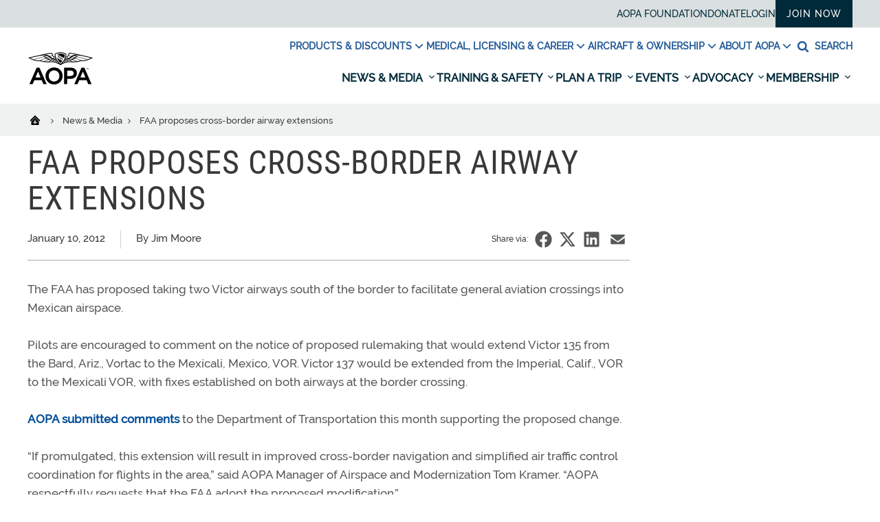

--- FILE ---
content_type: text/html; charset=utf-8
request_url: https://www.aopa.org/news-and-media/all-news/2012/january/10/faa-proposes-cross-border-airway-extensions
body_size: 26996
content:
















<!DOCTYPE html>
<html  lang="en">
<head>
    <meta charset="UTF-8">
    <title>FAA proposes cross-border airway extensions - AOPA</title>

    <meta name="viewport" content="width=device-width, initial-scale=1.0">
        <meta name="title" content="FAA proposes cross-border airway extensions" />
                <meta name="description" content="The FAA has proposed taking two Victor airways south of the border to facilitate general aviation crossings into Mexican airspace.">
            <meta name="pagetype" content="Article" />
            <meta name="pagetags" content="Navigation,Mexico,Travel,ATC,FAA Information and Services,Cross Border,Advocacy" />
    <!-- BEGIN NOINDEX -->
        <meta property="og:title" content="FAA proposes cross-border airway extensions" />
    <!-- END NOINDEX -->
        <meta property="og:url" content="https://www.aopa.org/news-and-media/all-news/2012/january/10/faa-proposes-cross-border-airway-extensions" />
                <meta property="og:description" content="The FAA has proposed taking two Victor airways south of the border to facilitate general aviation crossings into Mexican airspace." />
            <meta name="twitter:card" content="Summary" />
            <meta name="twitter:title" content="FAA proposes cross-border airway extensions" />
            <meta name="twitter:site" content="@aopa" />
                <meta name="twitter:description" content="The FAA has proposed taking two Victor airways south of the border to facilitate general aviation crossings into Mexican airspace." />
            <meta name="dcterms.title" content="FAA proposes cross-border airway extensions" />
            <meta name="dcterms.date" content="10-01-2012" />
    <meta name="dcterms.type" content="Text" />
    <meta name="dcterms.format" content="text/html" />
        <meta name="dcterms.identifier" content="https://www.aopa.org/news-and-media/all-news/2012/january/10/faa-proposes-cross-border-airway-extensions" />
        <link href="/bundles/styles/aopa/site-refresh.css?v=T0r04LzIrALTzapNKAX5M2MlvsO9spUw3KUBBuMXqoU1" rel="stylesheet"/>

    <script src="https://maps.googleapis.com/maps/api/js?key=AIzaSyAG8N_LwwgDsaSGQjSoluB6cyy0AyyASP0&libraries=places"></script>
    <script src="https://js.stripe.com/v3/"></script>
    <script src="/js/aopa/sfprogressbar/sfprogressbar.js"></script>

        <link rel="canonical" href="https://www.aopa.org/news-and-media/all-news/2012/january/10/faa-proposes-cross-border-airway-extensions" />
    <script>
            var Aopa = {
                AIRPORTS_API_URL: "https://webapp.aopa.org/AirportsAPI",
                GOOGLE_MAPS_API_KEY: "AIzaSyDZDcKf_bdy492OuqusX-rrFLGGIgERPeI",
                AERIUM_API_URL: "https://webapp.aopa.org/aerium"
            };
    </script>

    
        <style>
			    
        </style>
        <script type="text/javascript">
			    
        </script>
    <!-- global UTM tracker -->
<script>
(function () {
  const params = new URLSearchParams(window.location.search);
  const utmKeys = [
    'utm_source',
    'utm_medium',
    'utm_campaign',
    'utm_term',
    'utm_content'
  ];

  const now = Date.now();
  const twoWeeks = 1000 * 60 * 60 * 24 * 14; // 14 days in ms

  const hasUTMInURL = utmKeys.some(key => params.has(key));

  if (hasUTMInURL) {
    // Save UTM params with timestamp
    utmKeys.forEach(key => {
      if (params.has(key)) {
        const value = params.get(key);
        if (value) {
          localStorage.setItem(key, value);
          localStorage.setItem(`${key}_timestamp`, now.toString());
        }
      }
    });
  } else {
    // No UTM params — check for expired or missing timestamps
    utmKeys.forEach(key => {
      const ts = parseInt(localStorage.getItem(`${key}_timestamp`), 10);
      if (isNaN(ts) || now - ts > twoWeeks) {
        localStorage.removeItem(key);
        localStorage.removeItem(`${key}_timestamp`);
      }
    });
  }
})();
</script>

<meta name="msvalidate.01" content="E4D8C5B11840FBA3553CA1DED804399A" />
<script type="application/ld+json">
{"@context" : "https://schema.org","@type" : "WebSite","name" : "Aircraft Owners and Pilots Association (AOPA)","alternateName" : "AOPA","url" : "https://www.aopa.org/","potentialAction":{"@type": "SearchAction","target":{"@type":"EntryPoint","urlTemplate":"https://www.aopa.org/search#q{search_term_string}&sort=relevancy"},"query-input": "required name=search_term_string"}}
</script>


<!-- <head> section GTM Code -->
<!-- Google Tag Manager -->
<script>(function(w,d,s,l,i){w[l]=w[l]||[];w[l].push({'gtm.start':
new Date().getTime(),event:'gtm.js'});var f=d.getElementsByTagName(s)[0],
j=d.createElement(s),dl=l!='dataLayer'?'&l='+l:'';j.async=true;j.src=
'https://www.googletagmanager.com/gtm.js?id='+i+dl;f.parentNode.insertBefore(j,f);
})(window,document,'script','dataLayer','GTM-TZM532');</script>
<!-- End Google Tag Manager -->
<!-- /<head> section GTM Code -->

<script defer data-domain="aopa.org" src="https://plausible.io/js/script.file-downloads.hash.outbound-links.pageview-props.tagged-events.js"></script>
<script>window.plausible = window.plausible || function() { (window.plausible.q = window.plausible.q || []).push(arguments) }</script>


<script>
!function(){const e="\n        body:not(.in-sitecore) .jhGated {\n            display: none !important;\n        }\n        body.fonzie:not(.in-sitecore) .jhGate {\n            display: none !important;\n        }\n        body.fonzie:not(.in-sitecore) .jhGated {\n            display: inline-block !important;\n        }\n    ",t=document.createElement("style");t.type="text/css",t.styleSheet?t.styleSheet.cssText=e:t.appendChild(document.createTextNode(e)),document.head.appendChild(t)}();const userLevels={none:0,webuser:1,member:2,pps:3};function getCookieValue(e){const t=document.cookie.split(";");for(let n=0;n<t.length;n++){const s=t[n].trim();if(s.startsWith(e+"="))return decodeURIComponent(s.substring(e.length+1))}return null}function isCookieExpired(e){const t=new Date;return new Date(e)<t}function getUserStatus(){const e=getCookieValue("Ticket");if(!e)return"none";const t=e.match(/expires&([^&]*)/),n=t?t[1]:null,s=e.indexOf("&aces&");if(-1===s)return"webuser";const o=e.indexOf("&",s+6),i=e.substring(s+6,-1!==o?o:e.length).split("*");return i.some((e=>e.startsWith("pps,")))?n&&isCookieExpired(n)?"expired":"pps":i.some((e=>e.startsWith("member,")))?n&&isCookieExpired(n)?"expired":"member":"webuser"}document.addEventListener("DOMContentLoaded",(()=>{const e=getUserStatus();document.querySelectorAll(".jhGated").forEach((t=>{const n=t.getAttribute("data-user-level")||"member";userLevels[e]<userLevels[n]?t.remove():t.style.display="inline-block"})),userLevels[e]>=userLevels.member&&document.body.classList.add("fonzie")}));
</script>

<style>

@media screen and (min-width: 768px) and (max-width: 1110px) {
    #mobileDrawer {
        max-height: 60vh!important;
        overflow-y: scroll!important;
    }
}


/* unstickify the nav in EE */
body.in-sitecore .js-refresh-nav.sticky-header {
    position: relative!important;
    z-index: 1!important;
}

/* Experimental removal of the utility nav going away on scroll */
.sticky-header .header__links {
    overflow: visible !important;
    height: 40px!important;
}


/* Adding a little guy to the My Account link in Utility Nav */
.utility-wrapper a[href="/account/aopaaccount"] {
   font-weight: 600;
    position: relative;
    padding-left: 17px;
}

.utility-wrapper a[href="/account/aopaaccount"]:before {
 content: url("https://download.aopa.org/web/user-icon.svg");
display: inline-block;
  width: 12px;
  height: 10px;
    position: absolute;
    left: 0;
    top: 2px;
    opacity: 0.7;
}









    .hp-hero h3 {
        bottom: 6px!important;
    }




.js-dropdown--open {
    position: absolute;
    display: block
}
 
@media(max-width: 1530px) {
    .secondary-nav li:nth-of-type(3) .js-dropdown--open {
        right:0;
    }
}


.aircraftDetailLead a[href="https://www.aopa.org/go-fly/aircraft-and-ownership/buying-an-aircraft/vref-aircraft-valuation"] {
    display: none!important;
}

.masonry__lightbox {
    z-index: 99999!important;
}

.image-zoomable__zoom.js-image-zoomable__zoom--out  {
    top: 0!important;
    right: 20px!important;
    bottom: auto!important;
}

.image-zoomable__bigimg {
    z-index: 99999!important;
}

.image-zoomable:not(.is-zoomed) .image-zoomable__bigimg {
    width:0!important;
}

.alert--notice,
.alert alert--notice {
    background-color: #f2c762;
    color: #493903!important;
}

.alert--notice .alert__icon svg {
    fill: #493903!important;
}

.alert--notice .alert__close:hover {
    background-color: #493903!important;
}

.alert--notice .alert__text a {
    color: #493903!important;
}


body.in-sitecore .js-refresh-nav.sticky-header {
    display: none!important;
}

#mobileDrawer {
    position: relative;
    z-index: 90;
}

#breitling-widget,
#breitling-watch-face,
#closebutton {
    z-index: 80!important;
}



.header__nav-main-list {
    background: #ffffff;
}

</style>



<script>





		var globalVariables = {
			pps_member_count: "70,000",
		};

		function aopaGlobalVars( img, reqVar ){
			/* 
			this function is triggered by an intentional image-load failure 
			as the DOM renders image onerror handler requests this function, 
			along with the variable that it wants from the following object.
			It then swaps out the .textContent of the failed image's parent
			with this new value
			
			Usage example: 
			
			<img src="nope" style="display:none;" onerror="aopaGlobalVars(this, 'variable_name_from_object');">
			*/
			
			if ( val = globalVariables[reqVar]) img.parentNode.textContent = val;
			return true;
		}

              function aopaGlobalVarsValue( reqVar ) {
                       if ( val = globalVariables[reqVar]) return val;
              }





	</script>


<style>

    html, body {
        height: initial!important;
        min-height: 100vh!important;
    }

</style>


<script>

// Central helpers
function setCookie(name, value, days, opts) {
  var d = new Date();
  d.setTime(d.getTime() + (days * 24 * 60 * 60 * 1000));
  var parts = [
    name + "=" + value,
    "expires=" + d.toUTCString(),
    "path=/",
    "SameSite=Lax"
  ];
  if (opts && opts.domain) parts.push("domain=" + opts.domain);
  if (opts && opts.secure) parts.push("Secure");
  document.cookie = parts.join(";");
}

function getCookie(name) {
  var m = document.cookie.match(new RegExp("(?:^|; )" + name.replace(/([.$?*|{}()[\]\\/+^])/g, '\\$1') + "=([^;]*)"));
  return m ? m[1] : null;
}

function deleteCookie(name, opts) {
  var parts = [name + "=; expires=Thu, 01 Jan 1970 00:00:00 GMT", "path=/", "SameSite=Lax"];
  if (opts && opts.domain) parts.push("domain=" + opts.domain);
  document.cookie = parts.join(";");
}

/**
 * Save current URL and an optional lightweight payload for the thank-you page.
 * @param {number} daysValid - cookie lifetime in days
 * @param {object} payload   - small JSON-safe object, e.g. { message, ctaText, ctaHref, refTitle, imageUrl }
 * @param {object} opts      - { domain: ".aopa.org", secure: true }
 */
function globalSetPostRedirect(daysValid = 1, payload = null, opts = {}) {
  var data = {
    url: window.location.href,
    ts: Date.now(),
    payload: payload || null
  };

  // Encode JSON compactly and safely for cookie storage
  var encoded = encodeURIComponent(JSON.stringify(data));

  // Cheap guardrail for cookie size. Trim payload if you must.
  if (encoded.length > 3500) {
    console.warn("PostRedirect cookie payload is getting chunky. Trim it under ~3.5KB.");
  }

  setCookie("PostRedirect", encoded, daysValid, opts);
}

/** Retrieve parsed data: { url, ts, payload } or null */
function getPostRedirectData() {
  var raw = getCookie("PostRedirect");
  if (!raw) return null;
  try {
    return JSON.parse(decodeURIComponent(raw));
  } catch (_) {
    return null;
  }
}

/** Use once then clear, to avoid weird loops */
function consumePostRedirect(opts = {}) {
  var data = getPostRedirectData();
  deleteCookie("PostRedirect", opts);
  return data;
}

</script>








    
<script data-ad-client="ca-pub-9197809393164564" async src="https://securepubads.g.doubleclick.net/pagead/js/adsbygoogle.js"></script>

<script type="text/javascript">
var googletag = googletag || {};
  googletag.cmd = googletag.cmd || [];

  var topLeaderboard, middleLeaderboard, bottomLeaderboard, rectangle1, rectangle2, rectangle3,
    mobileLeaderboard, adhesion, mobileRectangle1, mobileRectangle2, mobileRectangle3, mobileRectangle4,
    overlay, outstream, widgetRectangle, inlineRectangle1, inlineRectangle2, inlineRectangle3, takeover1, takeover2;

  var isMobile = /iPhone|iPod|BlackBerry|Opera Mini|(android|bb\d+|meego).+mobile/i.test(navigator.userAgent) && screen.width < 720;
console.log('isMobile: '+isMobile);

  googletag.cmd.push(function() {
    pushdownSizes = [[970, 90], [970, 250]];
    leaderboardSizes = [[728, 90], []];
    rectangleSizes = [[300, 250], [300, 600]];
    mobileLeaderboardSizes = [[320, 100], []];
    mobileRectangleSizes = [[300, 250], []];
    adhesionSizes = [[320, 50], [300, 50]];
    takeoverSizes = [[2400, 1282], [1, 1]];
    takeover2Sizes = [[1240, 158], [1, 1]];

    pushdownMapping = googletag.sizeMapping()
        .addSize([960, 720], pushdownSizes)
        .addSize([0, 0], [])
        .build();

    leaderboardMapping = googletag.sizeMapping()
        .addSize([768, 400], [728, 90], leaderboardSizes)
        .addSize([0, 0], [])
        .build();

    rectangleMapping = googletag.sizeMapping()
        .addSize([960, 720], rectangleSizes)
        .addSize([768, 400], [300, 250])
        .addSize([0, 0], [])
        .build();

    mobileLeaderboardMapping = googletag.sizeMapping()
        .addSize([0, 0], mobileLeaderboardSizes)
        .addSize([768, 400], [])
        .build();

    mobileRectangleMapping = googletag.sizeMapping()
        .addSize([0, 0], mobileRectangleSizes)
        .addSize([768, 400], [])
        .build();

    adhesionMapping = googletag.sizeMapping()
        .addSize([0, 0], adhesionSizes)
        .addSize([768, 400], [])
        .build();
       
    takeoverMapping = googletag.sizeMapping()
        .addSize(takeoverSizes)
        .addSize([2400, 1282], [1, 1])
        .build();

    takeover2Mapping = googletag.sizeMapping()
        .addSize(takeover2Sizes)
        .addSize([1240, 158], [1, 1])
        .build();

    if (!isMobile) {
          topLeaderboard = googletag
            .defineSlot(
              "/21794231495/news/leaderboard",
              pushdownSizes,
              "div-gpt-ad-leaderboard-top"
            )
            .defineSizeMapping(pushdownMapping)
            .setTargeting('div_id', ['div-gpt-ad-leaderboard-top'])
            .setTargeting('pos', ['1'])
            .addService(googletag.pubads());
          middleLeaderboard = googletag
            .defineSlot(
              "/21794231495/news/leaderboard",
              leaderboardSizes,
              "div-gpt-ad-leaderboard-middle"
            )
            .defineSizeMapping(leaderboardMapping)
            .setTargeting('div_id', ['div-gpt-ad-leaderboard-middle'])
            .setTargeting('pos', ['2'])
            .addService(googletag.pubads());
          middleLeaderboard2 = googletag
            .defineSlot(
              "/21794231495/news/leaderboard",
              leaderboardSizes,
              "div-gpt-ad-leaderboard-middle2"
            )
            .defineSizeMapping(leaderboardMapping)
            .setTargeting('div_id', ['div-gpt-ad-leaderboard-middle2'])
            .setTargeting('pos', ['3'])
            .addService(googletag.pubads());
          bottomLeaderboard = googletag
            .defineSlot(
              "/21794231495/news/leaderboard",
              leaderboardSizes,
              "div-gpt-ad-leaderboard-bottom"
            )
            .defineSizeMapping(leaderboardMapping)
            .setTargeting('div_id', ['div-gpt-ad-leaderboard-bottom'])
            .setTargeting('pos', ['4'])
            .addService(googletag.pubads());
          rectangle1 = googletag
            .defineSlot(
              "/21794231495/news/rectangle",
              rectangleSizes,
              "div-gpt-ad-rectangle-1"
            )
            .defineSizeMapping(rectangleMapping)
            .setTargeting('div_id', ['div-gpt-ad-rectangle-1'])
            .setTargeting('pos', ['1'])
            .addService(googletag.pubads());
          rectangle2 = googletag
            .defineSlot(
              "/21794231495/news/rectangle",
              rectangleSizes,
              "div-gpt-ad-rectangle-2"
            )
            .defineSizeMapping(rectangleMapping)
            .setTargeting('div_id', ['div-gpt-ad-rectangle-2'])
            .setTargeting('pos', ['2'])
            .addService(googletag.pubads());
          rectangle3 = googletag
            .defineSlot(
              "/21794231495/news/rectangle",
              rectangleSizes,
              "div-gpt-ad-rectangle-3"
            )
            .defineSizeMapping(rectangleMapping)
            .setTargeting('div_id', ['div-gpt-ad-rectangle-3'])
            .setTargeting('pos', ['3'])
            .addService(googletag.pubads());

           inlineRectangle1 = googletag
            .defineSlot("/21794231495/news/rectangle", [300, 250], 'div-gpt-ad-rectangle-inline-1')
            .setTargeting('div_id', ['div-gpt-ad-rectangle-inline-1'])
            .setTargeting('pos', ['4'])
            .addService(googletag.pubads());

          inlineRectangle2 = googletag
            .defineSlot("/21794231495/news/rectangle", [300, 250], 'div-gpt-ad-rectangle-inline-2')
            .setTargeting('div_id', ['div-gpt-ad-rectangle-inline-2'])
            .setTargeting('pos', ['5'])
            .addService(googletag.pubads());

          inlineRectangle3 = googletag
            .defineSlot("/21794231495/news/rectangle", [300, 250], 'div-gpt-ad-rectangle-inline-3')
            .setTargeting('div_id', ['div-gpt-ad-rectangle-inline-3'])
            .setTargeting('pos', ['6'])
            .addService(googletag.pubads());  

          takeover1 = googletag
            .defineSlot("/21794231495/news/background_takeover", [[2400, 1282], [1, 1]], 'div-gpt-ad-takeover-1')
            .setTargeting('div_id', ['div-gpt-ad-takeover-1'])
            .setTargeting('pos', ['1'])
            .addService(googletag.pubads());  

          takeover2 = googletag
            .defineSlot("/21794231495/news/background_takeover2", [[1240, 158], [1, 1]], 'div-gpt-ad-takeover-2')
            .setTargeting('div_id', ['div-gpt-ad-takeover-2'])
            .setTargeting('pos', ['1'])
            .addService(googletag.pubads()); 
        }

        if (isMobile) {
          mobileLeaderboard = googletag
            .defineSlot(
              "/21794231495/news/mobile_leaderboard",
              mobileLeaderboardSizes,
              "div-gpt-ad-leaderboard-mobile"
            )
            .defineSizeMapping(mobileLeaderboardMapping)
            .setTargeting('div_id', ['div-gpt-ad-leaderboard-mobile'])
            .setTargeting('pos', ['1'])
            .addService(googletag.pubads());
          adhesion = googletag
            .defineSlot(
              "/21794231495/news/adhesion",
              adhesionSizes,
              "div-gpt-ad-adhesion"
            )
            .defineSizeMapping(adhesionMapping)
            .setTargeting('div_id', ['div-gpt-ad-adhesion'])
            .setTargeting('pos', ['2'])
            .addService(googletag.pubads());
          mobileRectangle1 = googletag
            .defineSlot(
              "/21794231495/news/mobile_rectangle",
              mobileRectangleSizes,
              "div-gpt-ad-rectangle-mobile-1"
            )
            .defineSizeMapping(mobileRectangleMapping)
            .setTargeting('div_id', ['div-gpt-ad-rectangle-mobile-1'])
            .setTargeting('pos', ['1'])
            .addService(googletag.pubads());
          mobileRectangle2 = googletag
            .defineSlot(
              "/21794231495/news/mobile_rectangle",
              mobileRectangleSizes,
              "div-gpt-ad-rectangle-mobile-2"
            )
            .defineSizeMapping(mobileRectangleMapping)
            .setTargeting('div_id', ['div-gpt-ad-rectangle-mobile-2'])
            .setTargeting('pos', ['2'])
            .addService(googletag.pubads());
          mobileRectangle3 = googletag
            .defineSlot(
              "/21794231495/news/mobile_rectangle",
              mobileRectangleSizes,
              "div-gpt-ad-rectangle-mobile-3"
            )
            .defineSizeMapping(mobileRectangleMapping)
            .setTargeting('div_id', ['div-gpt-ad-rectangle-mobile-3'])
            .setTargeting('pos', ['3'])
            .addService(googletag.pubads());
          mobileRectangle4 = googletag
            .defineSlot(
              "/21794231495/news/mobile_rectangle",
              mobileRectangleSizes,
              "div-gpt-ad-rectangle-mobile-4"
            )
            .defineSizeMapping(mobileRectangleMapping)
            .setTargeting('div_id', ['div-gpt-ad-rectangle-mobile-4'])
            .setTargeting('pos', ['4'])
            .addService(googletag.pubads());

            takeover1 = googletag
            .defineSlot("/21794231495/news/background_takeover", [[2400, 1282], [1, 1]], 'div-gpt-ad-takeover-1')
            .setTargeting('div_id', ['div-gpt-ad-takeover-1'])
            .setTargeting('pos', ['1'])
            .addService(googletag.pubads());  

            takeover2 = googletag
            .defineSlot("/21794231495/news/background_takeover2", [[1240, 158], [1, 1]], 'div-gpt-ad-takeover-2')
            .setTargeting('div_id', ['div-gpt-ad-takeover-2'])
            .setTargeting('pos', ['1'])
            .addService(googletag.pubads());  
        }

        widgetRectangle = googletag
            .defineSlot("/21794231495/widget", [300, 500], 'div-gpt-ad-1555436956123-0')
            .setTargeting('div_id', ['div-gpt-ad-1555436956123-0'])
            .setTargeting('pos', ['4'])
            .addService(googletag.pubads());

        overlay = googletag
          .defineOutOfPageSlot("/21794231495/news/oop", "div-gpt-ad-oop")
          .setTargeting('div_id', ['div-gpt-ad-oop'])
          .setTargeting('pos', ['4'])
          .addService(googletag.pubads());
        outstream = googletag
          .defineOutOfPageSlot("/21794231495/news/outstream", "div-gpt-ad-outstream")
          .setTargeting('div_id', ['div-gpt-ad-outstream'])
          .setTargeting('pos', ['5'])
          .addService(googletag.pubads());
        googletag.pubads()
         .setTargeting('section','2.0_News & Media')
.setTargeting('subsection','FAA proposes cross border airway extensions')
.setTargeting('subsection2','')

.setTargeting('topic',['Navigation', 'Mexico', 'Travel', 'ATC', 'FAA_Information_and_Services', 'Cross_Border', 'Advocacy'])
.setTargeting('aid','27ead31a-4adf-47d7-b4c1-c786437ff2d4')
.setTargeting('publication','')

.setTargeting('publication_issue','')

.setTargeting('ps.asnvolunteer','false')
.setTargeting('ps.member','false')
.setTargeting('ps.pps','false')
.setTargeting('ps.osc','false')
.setTargeting('ps.expires','')

.setTargeting('ps.homeairport','')

.setTargeting('pilottype','')

.setTargeting('kw','')
.setTargeting('page_type','Article Page')
.setTargeting('isprod','true')
;
    googletag.pubads().collapseEmptyDivs();
    googletag.pubads().disableInitialLoad();
    googletag.enableServices();
  });
</script>
    

    

    <meta name="referrer" content="no-referrer-when-downgrade">
</head>

<body class="join">
    <script type='text/javascript'> author='Jim Moore'; topic='Navigation,Mexico,Travel,ATC,FAA Information and Services,Cross Border,Advocacy'; mem=''; memtype='';acttype=''; </script>
    
    <!-- Google Tag Manager (noscript) -->
<noscript><iframe src="https://www.googletagmanager.com/ns.html?id=GTM-TZM532"
height="0" width="0" style="display:none;visibility:hidden"></iframe></noscript>
<!-- End Google Tag Manager (noscript) -->

<style>

.alert:not(.alert--notice) {
    font-size: 1.2em!important;
}
.alerts {
    display: block!important;
}


/* Hiding bookmark icon */
	div.breadcrumbs .breadcrumbs__bookmark {
		display: none!important;
	}

/* HIDING THE SHARE VIA EMAIL ICON */
.at-icon-wrapper.at-share-btn.at-svc-email {
	display: none!important;	
}

// temporary gated content styles, pending merge into master

.gated-content-upsell {
	max-width: 1200px;
	margin: 0 auto;
	padding: 0 0.625rem;
}

@media screen and (min-width: 521px) {
  .gated-content-upsell {    
	padding: 0 20px;    
	padding: 0 1.25rem;
  }
}

@media screen and (min-width: 1201px) {
  .gated-content-upsell {    
	padding: 0 0;
  }
}

.app *, .app *:after, .app *:before { 
    display: none!important; 
}
	
/* home page hero font hot-fix */
h2.hero__title,
.footer__large-link,
.footer__info strong {
	font-family: Raleway, Helvetica, Arial, sans-serif!important;
}

@media screen and (max-width: 759px) {

.header__burger {
    margin-left: auto;
}

    .accountpages .myaccount_sub_nav {
        flex-wrap: wrap!important;
        border-top: 1px solid #eee!important;
    }


    .accountpages .myaccount_sub_nav li {
        display: block!important;
        width: 50%!important;
        margin-bottom: 0!important;
        border-bottom: 1px solid #eee;
    }

    .accountpages .myaccount_sub_nav li:nth-child(2n) {
        border-left: 1px solid #eee!important;
    }

    .accountpages a.button {
        padding: 1em 2em!important;
        margin: 1em 0!important;
    }

    .accountpages .membership_info_fields {
        padding: 0 20px!important;
    }

    .accountpages .CCPAFooter {
        padding: 20px!important;
    }
    
}

/*add CSS from GAM*/
#div-gpt-ad-rectangle-mobile-1.advertisement--old-inline, #div-gpt-ad-rectangle-mobile-2.advertisement--old-inline, #div-gpt-ad-rectangle-mobile-3.advertisement--old-inline, #div-gpt-ad-rectangle-mobile-4.advertisement--old-inline{
display:block;
}
@media (min-width: 881px){
#div-gpt-ad-rectangle-mobile-1.advertisement--old-inline, #div-gpt-ad-rectangle-mobile-2.advertisement--old-inline, #div-gpt-ad-rectangle-mobile-3.advertisement--old-inline, #div-gpt-ad-rectangle-mobile-4.advertisement--old-inline{
display:none;
}
}
/*****  ADVERTISING *****/
/* leaderboard */ 
#div-gpt-ad-leaderboard-top iframe[data-is-safeframe='true']:hover, 
#div-gpt-ad-leaderboard-top.hoverIE iframe {  
	 height: 415px !important;  transition: all 400ms ease-in-out; 
}

/* expand Right sidebar Ad */

#div-gpt-ad-rectangle-1 iframe[data-is-safeframe='true']:hover, 
#div-gpt-ad-rectangle-2 iframe[data-is-safeframe='true']:hover,
#div-gpt-ad-rectangle-3 iframe[data-is-safeframe='true']:hover,
#div-gpt-ad-rectangle-4 iframe[data-is-safeframe='true']:hover,
.column-300 #div-gpt-ad-rectangle-inline-1 iframe[data-is-safeframe='true']:hover,
.column-300 #div-gpt-ad-rectangle-inline-2 iframe[data-is-safeframe='true']:hover,
.column-300 #div-gpt-ad-rectangle-inline-3 iframe[data-is-safeframe='true']:hover,
.column-300 #div-gpt-ad-rectangle-inline-4 iframe[data-is-safeframe='true']:hover,
.column-373 #div-gpt-ad-rectangle-inline-1 iframe[data-is-safeframe='true']:hover,
.column-373 #div-gpt-ad-rectangle-inline-2 iframe[data-is-safeframe='true']:hover,
.column-373 #div-gpt-ad-rectangle-inline-3 iframe[data-is-safeframe='true']:hover,
.column-373 #div-gpt-ad-rectangle-inline-4 iframe[data-is-safeframe='true']:hover,
#div-gpt-ad-rectangle-1.hoverIE iframe,
#div-gpt-ad-rectangle-2.hoverIE iframe,
#div-gpt-ad-rectangle-3.hoverIE iframe,
#div-gpt-ad-rectangle-inline-1.hoverIE iframe
#div-gpt-ad-rectangle-inline-2.hoverIE iframe,
#div-gpt-ad-rectangle-inline-3.hoverIE iframe {
	width: 600px;
	 transform: translateX(-300px);
	transition: all 400ms ease-in-out;
		position: relative;
		z-index: 3;
}

  .column-860 #div-gpt-ad-rectangle-inline-1 .expandAd250R::after {
	transform: rotate(-90deg);
	left: calc(100% - 30px);
		border-top-left-radius: 0;
	}
	.column-860 #div-gpt-ad-rectangle-inline-1 .expandAd250:hover::after {
	   left: 572px;
	   transform: rotate(90deg);
	   border-bottom-left-radius: 0;
	}



/* expandAd250 inline */
@media screen and (min-width: 610px) {
  #div-gpt-ad-rectangle-inline-1 iframe[data-is-safeframe='true']:hover, 
 #div-gpt-ad-rectangle-inline-1.hoverIE iframe {
	width: 600px;
	transition: all 400ms ease-in-out;
		position: relative;
		z-index: 3;
  }
}
@media (min-width: 881px){
#div-gpt-ad-1555436956123-0 div, #div-gpt-ad-1555436956123-0 div iframe{
width:100% !important;
height:540px !important;
}
}

.intro-block__dateline{
display:flex;
height:45px;
}

.intro-block__magazinelogo svg{
width:188px;
margin-right:10px;
overflow:visible; 
fill: #878a8b;
}
.zEWidget-launcher { margin-bottom: 90px !important; }

.hp-widgets__tools .widget-content section form input{
line-height:0;
}
@media (min-width: 881px){.footer a.footer__social-link--shareaviation{display:none;}}
.footer a.footer__social-link--shareaviation{display:none;}

@media (max-width: 480px){
	.column-860 .richtext img{
		width:100% !important;
	}
}
.lounchjep { display:none; }




.pic-modal-overlay {
	height: 0%;
	overflow: hidden;
}
.pic-modal {
	display: none;
	height: 0%;
	overflow: hidden;
}
</style>

<script>
// add a sitecore class if we're in EE
document.addEventListener("DOMContentLoaded", function() {
    if (window.Sitecore && window.Sitecore.PageModes && window.Sitecore.PageModes.ChromeManager) {
        document.body.classList.add("in-sitecore");
    }
});


// Update YCF modal success address
if (window.location.href.indexOf("/training-and-safety") > 0) {
	// Excludes /cfis and /lapsed-pilots sections
	if ((window.location.href.indexOf("/cfis") == -1) && (window.location.href.indexOf("/lapsed-pilots") == -1)) {
		// In the correct site section, defer until jQuery loads
		defer(waitForYCFModal);
	} else {
		// Exit out, wrong subsection
	}
} else {
	// Exit out, wrong site section
}

// Defer again for finding YCF element, which will be instantiated by jquery
function deferYCF(method) {
	var ycfModalPresent = document.getElementById("ycf-form");
	if(ycfModalPresent) {
		// Found YCF element, call method
		method();
	} else {
		// Defer YCF tick
		setTimeout(function() { deferYCF(method) }, 250);
	}
}
function waitForYCFModal () {
	deferYCF(updateYCFModal);
}

function updateYCFModal() {
		document.getElementById("YCFSpecialEdForm").elements["_successURL"].value = "https://www.aopa.org/External-Redirects-and-Vanity-URLs/You-Can-Fly/Special-Edition-Nxtbook-redirect";
}

</script>

<style>
.coveo-facet-breadcrumb-clear {
	position: relative;
}
.coveo-facet-breadcrumb-value {
	background-color: #e6e6e6 !important;
}
</style>

<script>
function setCookie(name,value,days) {
	var expires = "";
	if (days) {
		var date = new Date();
		date.setTime(date.getTime() + (days*24*60*60*1000));
		expires = "; expires=" + date.toUTCString();
	}
	document.cookie = name + "=" + (value || "")  + expires + "; path=/";
}

setCookie('aopaYCF-special','true',7);
</script>

    <!-- BEGIN NOINDEX -->
        <!-- Advertisement -->
        <div class="advertisement">
            <div class="l-wrapper">
                <div class="l-column">
                    <div id="div-gpt-ad-leaderboard-top">
  <script>
      if (!isMobile) {
        googletag.cmd.push(function() {googletag.display('div-gpt-ad-leaderboard-top');googletag.pubads().refresh([topLeaderboard]);});
      }
  </script>
</div>

<div id="div-gpt-ad-leaderboard-mobile">
    <script>
        if (isMobile) {
            googletag.cmd.push(function() {googletag.display('div-gpt-ad-leaderboard-mobile');googletag.pubads().refresh([mobileLeaderboard]);});
        }
    </script>
  </div>

                </div>
            </div>
        </div>


    
    
    

    
    	<div class="alerts">
	</div>

    

    
<nav class="js-refresh-nav">
  <div class="sticky-header-wrapper" style="height:auto">
    <header class="header" id="header" style="top: -177px">
      <div class="header__links">
        <div class="l-wrapper">
          <div class="l-column">
            <ul class="utility-wrapper">
                <li>
    <a class="single-link" title="AOPA Foundation" href="https://foundation.aopa.org/" target="|Custom">AOPA Foundation</a>
  </li>
  <li>
    <a class="single-link" href="https://webforms.aopa.org/give/651114/#!/donation/checkout">Donate</a>
  </li>
  <li>
    <a class="single-link" href="https://www.aopa.org/login">LOGIN</a>
  </li>

                <li>
    <a class="user-status-link" href="https://www.aopa.org/account/multipagejoin?pid=517757842&amp;keycode=M2007W01">Join Now</a>
  </li>

            </ul>
          </div>
        </div>
      </div>
      <div class="l-wrapper main-nav-links">
            <div class="header__logo--sticky">
        <a href="/" aria-label="AOPA home">
            <img src="/-/media/Images/AOPA-Main/AOPA-Special-Use-Logo_Wings-Only.png?h=22&amp;iar=0&amp;w=112&amp;hash=621EA0995F83A5CFCE32103196C46772" alt="AOPA" width="112" height="22" />
        </a>
    </div>
<div class="header__aopa-links">
  <ul class="secondary-nav">
        <li class="secondary-item">
          <button type="button" class="js-dropdownBtn secondary-nav__btn">
            Products &amp; Discounts
            <svg xmlns="http://www.w3.org/2000/svg"
                 viewBox="0 0 24 24"
                 fill="none"
                 stroke="currentColor"
                 stroke-width="2"
                 class="feather feather-chevron-down dropdown-arrow">
              <polyline points="6 9 12 15 18 9"></polyline>
            </svg>
          </button>
          <ul class="secondary-dropdown hidden">
            <li>
              <div class="dropdown-menu__dropdown">
                <div class="col-left">
                  <p class="col-left__title">Products &amp; Discounts</p>
                </div>
                <div class="col-right">
<a class="col-right__links" href="/membership/member-offers">Member Discounts</a><a class="col-right__links" href="/membership/products-and-discounts">AOPA Products &amp; Savings</a>                </div>
              </div>
            </li>
          </ul>
        </li>
        <li class="secondary-item">
          <button type="button" class="js-dropdownBtn secondary-nav__btn">
            Medical, Licensing &amp; Career
            <svg xmlns="http://www.w3.org/2000/svg"
                 viewBox="0 0 24 24"
                 fill="none"
                 stroke="currentColor"
                 stroke-width="2"
                 class="feather feather-chevron-down dropdown-arrow">
              <polyline points="6 9 12 15 18 9"></polyline>
            </svg>
          </button>
          <ul class="secondary-dropdown hidden">
            <li>
              <div class="dropdown-menu__dropdown">
                <div class="col-left">
                  <p class="col-left__title">Medical, Licensing &amp; Career</p>
                </div>
                <div class="col-right">
<a class="col-right__links" href="/go-fly/medical-resources">Medical Resources</a><a class="col-right__links" href="/go-fly/basicmed">BasicMed</a><a class="col-right__links" href="https://www.aopa.org/training-and-safety/cfis/flight-instructor-resources/cfi-renewal">CFI Renewal (eFIRC)</a><a class="col-right__links" href="/go-fly/pic">Pilot Information Center</a><a class="col-right__links" href="/training-and-safety/career">Career Pilots</a><a class="col-right__links" href="/about/hr/aviation-job-postings">Aviation Job Board</a>                </div>
              </div>
            </li>
          </ul>
        </li>
        <li class="secondary-item">
          <button type="button" class="js-dropdownBtn secondary-nav__btn">
            Aircraft &amp; Ownership
            <svg xmlns="http://www.w3.org/2000/svg"
                 viewBox="0 0 24 24"
                 fill="none"
                 stroke="currentColor"
                 stroke-width="2"
                 class="feather feather-chevron-down dropdown-arrow">
              <polyline points="6 9 12 15 18 9"></polyline>
            </svg>
          </button>
          <ul class="secondary-dropdown hidden">
            <li>
              <div class="dropdown-menu__dropdown">
                <div class="col-left">
                  <p class="col-left__title">Aircraft &amp; Ownership</p>
                </div>
                <div class="col-right">
<a class="col-right__links" href="/go-fly/aircraft-and-ownership" target="|Custom">Aircraft &amp; Ownership</a><a class="col-right__links" href="/go-fly/aircraft-and-ownership/aircraft-guide">Aircraft Guide</a><a class="col-right__links" href="https://finance.aopa.org/">AOPA Finance</a><a class="col-right__links" href="https://youcanfly.aopa.org/flying-clubs/flying-club-finder#t=tagFlyingClubs&amp;sort=%40aopaufbusinessname%20ascending">Flying Club Finder</a><a class="col-right__links" href="https://www.assuredpartners.com/aerospace/light-aircraft-insurance/?utm_source=aopa&amp;utm_medium=web&amp;utm_campaign=website">Insurance</a><a class="col-right__links" href="/go-fly/aircraft-and-ownership/operating-costs-calculator">Operating Costs Calculator</a><a class="col-right__links" href="/go-fly/aircraft-and-ownership/buying-an-aircraft">Buying an Aircraft</a><a class="col-right__links" href="/go-fly/aircraft-and-ownership/selling-an-aircraft">Selling an Aircraft</a>                </div>
              </div>
            </li>
          </ul>
        </li>
        <li class="secondary-item">
          <button type="button" class="js-dropdownBtn secondary-nav__btn">
            About AOPA
            <svg xmlns="http://www.w3.org/2000/svg"
                 viewBox="0 0 24 24"
                 fill="none"
                 stroke="currentColor"
                 stroke-width="2"
                 class="feather feather-chevron-down dropdown-arrow">
              <polyline points="6 9 12 15 18 9"></polyline>
            </svg>
          </button>
          <ul class="secondary-dropdown hidden">
            <li>
              <div class="dropdown-menu__dropdown">
                <div class="col-left">
                  <p class="col-left__title">About AOPA</p>
                </div>
                <div class="col-right">
<a class="col-right__links" href="/about" target="|Custom">About AOPA</a><a class="col-right__links" href="/advertising" target="|Custom">Advertising</a><a class="col-right__links" href="https://iaopa.aopa.org/" target="|Custom">AOPA International</a><a class="col-right__links" href="/about/aopa-partners" target="|Custom">AOPA Partners</a><a class="col-right__links" href="https://www.flightoutfitters.com/aopa/">AOPA Merchandise</a><a class="col-right__links" href="/about/contact-aopa" target="|Custom">Contact AOPA</a><a class="col-right__links" href="/about/governance" target="|Custom">Governance</a><a class="col-right__links" href="/about/hr" target="|Custom">Join the AOPA Team</a><a class="col-right__links" href="/media-room" target="|Custom">Media Room</a><a class="col-right__links" href="/about/mission-vision-and-values" target="|Custom">Mission, Vision and Values</a>                </div>
              </div>
            </li>
          </ul>
        </li>
    <li class="header__search">
      ﻿    <button id="search-btn" type="button">
      <svg viewBox="0 0 216 146">
        <path d="M172.77,123.025L144.825,95.08c6.735-9.722,10.104-20.559,10.104-32.508c0-7.767-1.508-15.195-4.523-22.283
 c-3.014-7.089-7.088-13.199-12.221-18.332s-11.242-9.207-18.33-12.221c-7.09-3.015-14.518-4.522-22.285-4.522
 c-7.767,0-15.195,1.507-22.283,4.522c-7.089,3.014-13.199,7.088-18.332,12.221c-5.133,5.133-9.207,11.244-12.221,18.332
 c-3.015,7.089-4.522,14.516-4.522,22.283c0,7.767,1.507,15.193,4.522,22.283c3.014,7.088,7.088,13.197,12.221,18.33
 c5.133,5.134,11.244,9.207,18.332,12.222c7.089,3.015,14.516,4.522,22.283,4.522c11.951,0,22.787-3.369,32.509-10.104l27.945,27.863
 c1.955,2.064,4.397,3.096,7.332,3.096c2.824,0,5.27-1.032,7.332-3.096c2.064-2.063,3.096-4.508,3.096-7.332
 C175.785,127.479,174.781,125.034,172.77,123.025z M123.357,88.357c-7.143,7.143-15.738,10.714-25.787,10.714
 c-10.048,0-18.643-3.572-25.786-10.714c-7.143-7.143-10.714-15.737-10.714-25.786c0-10.048,3.572-18.644,10.714-25.786
 c7.142-7.143,15.738-10.714,25.786-10.714c10.048,0,18.643,3.572,25.787,10.714c7.143,7.142,10.715,15.738,10.715,25.786
 C134.072,72.62,130.499,81.214,123.357,88.357z"></path>
      </svg>
      Search
    </button>
<form action="/news-and-media/all-news/2012/january/10/faa-proposes-cross-border-airway-extensions" class="hidden" id="search-form" method="post"><input name="__RequestVerificationToken" type="hidden" value="hxBb3zQ1JhaK0WUCCS5u9Qh78bM-BHMnwgmtecSWsuaa01DXIJ8DywasmhWqbPMVPonyEgVv_geKkeqck6S3yhbFGF1QBLoVrleaThhWAzI1" /><input id="scController" name="scController" type="hidden" value="Header" /><input id="scAction" name="scAction" type="hidden" value="QuickSearchBarSubmit" /><input id="scArea" name="scArea" type="hidden" value="Aopa" /><input id="SearchPageUrl" name="SearchPageUrl" type="hidden" value="/search" />      <label for="search-submit">
        <button id="search-submit" type="submit">
          <svg role="img" viewBox="0 0 216 146">
            <title>Search submit button</title>
            <path d="M172.77,123.025L144.825,95.08c6.735-9.722,10.104-20.559,10.104-32.508c0-7.767-1.508-15.195-4.523-22.283
 c-3.014-7.089-7.088-13.199-12.221-18.332s-11.242-9.207-18.33-12.221c-7.09-3.015-14.518-4.522-22.285-4.522
 c-7.767,0-15.195,1.507-22.283,4.522c-7.089,3.014-13.199,7.088-18.332,12.221c-5.133,5.133-9.207,11.244-12.221,18.332
 c-3.015,7.089-4.522,14.516-4.522,22.283c0,7.767,1.507,15.193,4.522,22.283c3.014,7.088,7.088,13.197,12.221,18.33
 c5.133,5.134,11.244,9.207,18.332,12.222c7.089,3.015,14.516,4.522,22.283,4.522c11.951,0,22.787-3.369,32.509-10.104l27.945,27.863
 c1.955,2.064,4.397,3.096,7.332,3.096c2.824,0,5.27-1.032,7.332-3.096c2.064-2.063,3.096-4.508,3.096-7.332
 C175.785,127.479,174.781,125.034,172.77,123.025z M123.357,88.357c-7.143,7.143-15.738,10.714-25.787,10.714
 c-10.048,0-18.643-3.572-25.786-10.714c-7.143-7.143-10.714-15.737-10.714-25.786c0-10.048,3.572-18.644,10.714-25.786
 c7.142-7.143,15.738-10.714,25.786-10.714c10.048,0,18.643,3.572,25.787,10.714c7.143,7.142,10.715,15.738,10.715,25.786
 C134.072,72.62,130.499,81.214,123.357,88.357z"></path>
          </svg>
        </button>
      </label>
      <label for="Keyword"><input id="Keyword" name="Keyword" type="text" placeholder="Search by keyword"></label>
      <button id="clear-search" aria-label="clear search input" type="reset">
        <svg role="img" width="10" height="10" viewBox="0 0 10 10" fill="none" xmlns="http://www.w3.org/2000/svg"><title>Clear search input button</title><path d="M8.51427 9.66683L5.00065 6.15321L1.48704 9.66683L0.333984 8.51378L3.8476 5.00016L0.333984 1.48655L1.48704 0.333496L5.00065 3.84711L8.51427 0.333496L9.66732 1.48655L6.1537 5.00016L9.66732 8.51378L8.51427 9.66683Z" fill="#002A3A"></path></svg>
      </button>
</form>
    </li>
  </ul>
</div><div class="header__logo">
  <a href="/" aria-label="AOPA home">
<img src="/-/media/Images/AOPA-Main/aopa-logo_96x51.svg?iar=0&amp;w=112&amp;hash=4D2F91DC6A9D873C830DC9C26FD2A253" alt="AOPA" width="112" />  </a>
</div>
        <div class="header__nav">
  <ul class="header__nav-main-list">
        <li class="primary-item">
          <a class="primary-link" href="#"
                  aria-label="Open dropdown menu"
                  type="button">
            News &amp; Media
            <svg xmlns="http://www.w3.org/2000/svg"
                 viewBox="0 0 24 24"
                 fill="none"
                 stroke="currentColor"
                 stroke-width="2"
                 class="primary-arrow feather feather-chevron-down">
              <polyline points="6 9 12 15 18 9"></polyline>
            </svg>
          </a>
          <ul class="header__nav-sub-list wrapNav primary-grid hidden">
              <div class="primary-grid__text">
                  <p class="primary-grid__title">
                      News &amp; Media
                  </p>
                      <p class="primary-grid__description">
                          Immerse yourself in a world of aviation insights: Explore in-depth articles, watch engaging videos, listen to enlightening podcasts, and join informative webinars.
                      </p>
                                </div>

                  <div class="primary-grid__col1">
                          <li>
                              <a href="https://aopa.org/news-and-media/news-by-topic">Latest News</a>
                          </li>
                          <li>
                              <a href="/news-and-media/publications">Magazines</a>
                          </li>
                          <li>
                              <a href="/news-and-media/aopa-video">Videos</a>
                          </li>
                          <li>
                              <a href="/news-and-media/podcasts/podcasts">Podcasts</a>
                          </li>
                  </div>
                  <div class="primary-grid__col2">
                          <li>
                              <a href="/training-and-safety/online-learning/webinar-gallery">Webinars</a>
                          </li>
                          <li>
                              <a href="/media-room">Media Room</a>
                          </li>
                          <li>
                              <a href="/about/contact-aopa">Contact Us</a>
                          </li>
                          <li>
                              <a href="/news-and-media/publications/newsletters">Newsletters</a>
                          </li>
                  </div>
          </ul>
        </li>
        <li class="primary-item">
          <a class="primary-link" href="#"
                  aria-label="Open dropdown menu"
                  type="button">
            Training &amp; Safety
            <svg xmlns="http://www.w3.org/2000/svg"
                 viewBox="0 0 24 24"
                 fill="none"
                 stroke="currentColor"
                 stroke-width="2"
                 class="primary-arrow feather feather-chevron-down">
              <polyline points="6 9 12 15 18 9"></polyline>
            </svg>
          </a>
          <ul class="header__nav-sub-list wrapNav primary-grid hidden">
              <div class="primary-grid__text">
                  <p class="primary-grid__title">
                      Training &amp; Safety
                  </p>
                      <p class="primary-grid__description">
                          Embark on a journey of continuous learning: from prepping for checkrides, perfecting instrument approaches, to proficiency flights. Enhance your aviation skills here!
                      </p>
                                </div>

                  <div class="primary-grid__col1">
                          <li>
                              <a href="/training-and-safety" target="|Custom">Training &amp; Safety Home</a>
                          </li>
                          <li>
                              <a href="/training-and-safety/learn-to-fly">Learn to Fly</a>
                          </li>
                          <li>
                              <a href="/training-and-safety/air-safety-institute">Air Safety Institute</a>
                          </li>
                          <li>
                              <a title="CFI Renewal (eFIRC)" href="https://www.aopa.org/training-and-safety/cfis/flight-instructor-resources/cfi-renewal">CFI Renewal (eFIRC)</a>
                          </li>
                          <li>
                              <a href="/training-and-safety/flight-schools">Flight Schools</a>
                          </li>
                          <li>
                              <a href="/training-and-safety/students">Students</a>
                          </li>
                  </div>
                  <div class="primary-grid__col2">
                          <li>
                              <a href="https://www.aopa.org/training-and-safety/learn-to-fly/flight-schools#t=tagFlightSchools&amp;sort=%40aopaufbusinessname%20ascending">Flight School Finder</a>
                          </li>
                          <li>
                              <a title="College Directory" href="/training-and-safety/learn-to-fly/colleges">College Directory</a>
                          </li>
                          <li>
                              <a title="CFIs" href="/training-and-safety/cfis">CFIs</a>
                          </li>
                          <li>
                              <a href="/training-and-safety/lapsed-pilots">Lapsed Pilots</a>
                          </li>
                          <li>
                              <a href="/training-and-safety/active-pilots">Active Pilots</a>
                          </li>
                          <li>
                              <a href="/training-and-safety/career">Career Pilots</a>
                          </li>
                  </div>
                  <div class="primary-grid__col3">
                          <li>
                              <a href="/training-and-safety/flight-schools/aopa-flight-training-advantage">AOPA Flight Training Advantage</a>
                          </li>
                          <li>
                              <a href="/go-fly/pic">Pilot Information Center</a>
                          </li>
                          <li>
                              <a href="/training-and-safety/online-learning">Online Learning</a>
                          </li>
                          <li>
                              <a href="/training-and-safety/flight-schools/flight-training-initiative/flight-training-awards-announcement" target="|Custom">Flight Training Awards</a>
                          </li>
                          <li>
                              <a href="https://youcanfly.aopa.org/">You Can Fly</a>
                          </li>
                          <li>
                              <a title="Aviation Scholarships" href="/training-and-safety/students/aopa-flight-training-scholarships" target="|Custom">Aviation Scholarships</a>
                          </li>
                  </div>
          </ul>
        </li>
        <li class="primary-item">
          <a class="primary-link" href="#"
                  aria-label="Open dropdown menu"
                  type="button">
            Plan a Trip
            <svg xmlns="http://www.w3.org/2000/svg"
                 viewBox="0 0 24 24"
                 fill="none"
                 stroke="currentColor"
                 stroke-width="2"
                 class="primary-arrow feather feather-chevron-down">
              <polyline points="6 9 12 15 18 9"></polyline>
            </svg>
          </a>
          <ul class="header__nav-sub-list wrapNav primary-grid hidden">
              <div class="primary-grid__text">
                  <p class="primary-grid__title">
                      Plan a Trip
                  </p>
                      <p class="primary-grid__description">
                          Embark on your next aviation adventure: Explore exciting destinations, read inspiring travel stories, plan your trip with our flight planner, and access exclusive discounts!
                      </p>
                                </div>

                  <div class="primary-grid__col1">
                          <li>
                              <a href="/travel" target="|Custom">Trip Planning Home</a>
                          </li>
                          <li>
                              <a title="Airport Directory" href="https://aopa.org/destinations/?t=airports">Airport Directory</a>
                          </li>
                          <li>
                              <a title="Explore Destinations" href="https://aopa.org/destinations/?t=activities">Explore Destinations</a>
                          </li>
                          <li>
                              <a href="/travel/destinations">Travel Stories</a>
                          </li>
                          <li>
                              <a href="/travel/aopa-flight-planner">AOPA Flight Planner</a>
                          </li>
                  </div>
                  <div class="primary-grid__col2">
                          <li>
                              <a href="/go-fly/tfrs">TFRs</a>
                          </li>
                          <li>
                              <a href="/travel/aopa-weather">AOPA Weather</a>
                          </li>
                          <li>
                              <a href="/travel/travel-guides">Bahamas and Caribbean Guides</a>
                          </li>
                          <li>
                              <a href="/travel/international-travel">International and Cross-Border Travel</a>
                          </li>
                  </div>
                  <div class="primary-grid__col3">
                          <li>
                              <a href="/travel/travel-discounts" target="|Custom">Travel Discounts</a>
                          </li>
                          <li>
                              <a href="/travel/emergency-assistance-plus">Emergency Assistance Plus</a>
                          </li>
                  </div>
          </ul>
        </li>
        <li class="primary-item">
          <a class="primary-link" href="#"
                  aria-label="Open dropdown menu"
                  type="button">
            Events
            <svg xmlns="http://www.w3.org/2000/svg"
                 viewBox="0 0 24 24"
                 fill="none"
                 stroke="currentColor"
                 stroke-width="2"
                 class="primary-arrow feather feather-chevron-down">
              <polyline points="6 9 12 15 18 9"></polyline>
            </svg>
          </a>
          <ul class="header__nav-sub-list wrapNav primary-grid hidden">
              <div class="primary-grid__text">
                  <p class="primary-grid__title">
                      Events
                  </p>
                      <p class="primary-grid__description">
                          Join the vibrant aviation community: Attend showcases, connect with fellow enthusiasts, participate in fly-ins, and immerse yourself in aviation events!
                      </p>
                                </div>

                  <div class="primary-grid__col1">
                          <li>
                              <a href="/community" target="|Custom">AOPA Events Home</a>
                          </li>
                          <li>
                              <a title="AOPA Events Calendar" href="https://aopa.org/destinations/?t=events">AOPA Events Calendar</a>
                          </li>
                          <li>
                              <a href="/community/buckeye-air-fair-old" target="|Custom">AOPA Fly-In at the Buckeye Air Fair</a>
                          </li>
                          <li>
                              <a title="AOPA President&#39;s Tour" href="/community/presidents-tour">AOPA President&#39;s Tour</a>
                          </li>
                          <li>
                              <a href="/community/bob-hoover-award">Hoover Trophy Reception</a>
                          </li>
                  </div>
                  <div class="primary-grid__col2">
                          <li>
                              <a title="AOPA Aviation Career Expo" href="/community/aopa-aviation-career-expo">AOPA Aviation Career Expo</a>
                          </li>
                          <li>
                              <a href="/community/old-sun-n-fun">AOPA at SUN &#39;n FUN</a>
                          </li>
                          <li>
                              <a href="/community/airventure">AOPA at EAA AirVenture</a>
                          </li>
                          <li>
                              <a href="/community/triple-tree" target="|Custom">AOPA at the Triple Tree Fly-In</a>
                          </li>
                          <li>
                              <a href="https://youcanfly.aopa.org/high-school/symposium" target="|Custom">High School Aviation STEM Symposium</a>
                          </li>
                  </div>
          </ul>
        </li>
        <li class="primary-item">
          <a class="primary-link" href="#"
                  aria-label="Open dropdown menu"
                  type="button">
            Advocacy
            <svg xmlns="http://www.w3.org/2000/svg"
                 viewBox="0 0 24 24"
                 fill="none"
                 stroke="currentColor"
                 stroke-width="2"
                 class="primary-arrow feather feather-chevron-down">
              <polyline points="6 9 12 15 18 9"></polyline>
            </svg>
          </a>
          <ul class="header__nav-sub-list wrapNav primary-grid hidden">
              <div class="primary-grid__text">
                  <p class="primary-grid__title">
                      Advocacy
                  </p>
                      <p class="primary-grid__description">
                          Join us in protecting your freedom to fly: Engage with state agencies, monitor airports, participate in lobbying efforts, and support general aviation!
                      </p>
                                </div>

                  <div class="primary-grid__col1">
                          <li>
                              <a href="/advocacy" target="|Custom">AOPA Advocacy Home</a>
                          </li>
                          <li>
                              <a href="/advocacy/100-unleaded-avgas">100 Unleaded Avgas</a>
                          </li>
                          <li>
                              <a href="/advocacy/pilots">Pilot Advocacy</a>
                          </li>
                          <li>
                              <a href="/advocacy/basicmed">BasicMed</a>
                          </li>
                          <li>
                              <a href="/advocacy/state-advocacy">State Advocacy</a>
                          </li>
                          <li>
                              <a href="/advocacy/aircraft">Aircraft Regulation</a>
                          </li>
                  </div>
                  <div class="primary-grid__col2">
                          <li>
                              <a title="Airport Support Network" href="/advocacy/airport-support-network" target="|Custom">Airport Support Network</a>
                          </li>
                          <li>
                              <a href="/advocacy/know-before-you-go">Transparency</a>
                          </li>
                          <li>
                              <a href="/advocacy/airports-and-airspace">Airports, Airspace and Weather</a>
                          </li>
                          <li>
                              <a href="/advocacy/take-action/political-action-committee">Political Action Committee</a>
                          </li>
                          <li>
                              <a href="/advocacy/take-action">Take Action</a>
                          </li>
                  </div>
          </ul>
        </li>
        <li class="primary-item">
          <a class="primary-link" href="#"
                  aria-label="Open dropdown menu"
                  type="button">
            Membership
            <svg xmlns="http://www.w3.org/2000/svg"
                 viewBox="0 0 24 24"
                 fill="none"
                 stroke="currentColor"
                 stroke-width="2"
                 class="primary-arrow feather feather-chevron-down">
              <polyline points="6 9 12 15 18 9"></polyline>
            </svg>
          </a>
          <ul class="header__nav-sub-list wrapNav primary-grid hidden">
              <div class="primary-grid__text">
                  <p class="primary-grid__title">
                      Membership
                  </p>
                      <p class="primary-grid__description">
                          Join our community for exclusive benefits: Access pilot information, participate in sweepstakes, enjoy legal &amp; medical services, discounts, and enhance your aviation journey!
                      </p>
                                </div>

                  <div class="primary-grid__col1">
                          <li>
                              <a href="/membership">Join AOPA</a>
                          </li>
                          <li>
                              <a href="/account/flighttrainingjoinform" target="|Custom">Free Trial Membership</a>
                          </li>
                          <li>
                              <a href="/account/militaryjoinform" target="|Custom">Military Membership</a>
                          </li>
                          <li>
                              <a href="/account/studentjoinform" target="|Custom">Student Membership</a>
                          </li>
                          <li>
                              <a href="/membership/sweeps">Sweepstakes</a>
                          </li>
                  </div>
                  <div class="primary-grid__col2">
                          <li>
                              <a href="/membership/membership-benefits">Benefits of Membership</a>
                          </li>
                          <li>
                              <a href="https://pilot-protection-services.aopa.org/">Legal &amp; Medical (PPS)</a>
                          </li>
                          <li>
                              <a href="/membership/products-and-discounts">AOPA Products &amp; Savings</a>
                          </li>
                          <li>
                              <a href="/go-fly/pic">Pilot Information Center</a>
                          </li>
                          <li>
                              <a href="/membership/member-services">Member Services &amp; Support</a>
                          </li>
                  </div>
                  <div class="primary-grid__col3">
                          <li>
                              <a href="/membership/member-offers">Member Discounts</a>
                          </li>
                          <li>
                              <a href="/membership/aopa-credit-cards">World Mastercard&#174; </a>
                          </li>
                          <li>
                              <a href="/membership/personal">Insurance Benefits</a>
                          </li>
                          <li>
                              <a href="https://finance.aopa.org/?utm_source=membership-tab&amp;utm_medium=web&amp;utm_campaign=165-73400">Aircraft Financing</a>
                          </li>
                          <li>
                              <a href="https://www.flightoutfitters.com/aopa/">AOPA Merchandise</a>
                          </li>
                  </div>
          </ul>
        </li>
  </ul>
</div>
      </div>
    </header>
  </div>
  <header class="header header--mobile" id="header--mobile">
    <div class="header__toggle">
      <div class="header__logo">
  <a href="/" aria-label="AOPA home">
<img src="/-/media/Images/AOPA-Main/AOPA-Special-Use-Logo_Wings-Only.png?h=19&amp;iar=0&amp;w=96&amp;hash=3E5EC5E261D20EC80CB5F37E32F17F46" alt="AOPA" width="96" height="19" />  </a>
</div>
      <a class="mobile-user-status-link" href="https://www.aopa.org/account/multipagejoin?pid=517757842&amp;keycode=M2007W01">Join Now</a>
      <button type="button" id="mobileToggle" class="header__burger">
        <svg id="burgerIcon" viewBox="0 0 10.7 8.6">
          <g>
            <path d="M0,1.1v1.1h10.7V1.1H0z M0,4.8h10.7v-1H0V4.8z M0,7.5h10.7v-1H0V7.5z"></path>
          </g>
        </svg>
        <svg id="closeIcon" class="hidden" viewBox="-291 253 56 56">
          <path d="M-280.4,294.1l13.1-13.1l-13.1-13.1l4.4-4.4l13.1,13.1l13.1-13.1l4.4,4.4l-13.1,13.1l13.1,13.1l-4.4,4.4l-13.1-13.1
 l-13.1,13.1L-280.4,294.1z"></path>
        </svg>
      </button>
    </div>
    <div id="mobileDrawer" class="header__drawer hidden">
      <ul class="header__aopa-links">
          <li class="mobile-search">
              ﻿<form action="/news-and-media/all-news/2012/january/10/faa-proposes-cross-border-airway-extensions" method="post"><input name="__RequestVerificationToken" type="hidden" value="Kv2Dxy_5Hbm_Ef5WkUEei0lTLtt0V7vb-L_q_EJedFnbPYWI9PCQlqeBVoVso6-tceagFymKGis6ItAdfV07vWFU8YM1QILSR6SYNhOiJwg1" /><input id="scController" name="scController" type="hidden" value="Header" /><input id="scAction" name="scAction" type="hidden" value="QuickSearchBarSubmit" /><input id="scArea" name="scArea" type="hidden" value="Aopa" /><input id="SearchPageUrl" name="SearchPageUrl" type="hidden" value="/search" /><input id="Keyword" name="Keyword" placeholder="Search by keyword" type="text" value="" />      <svg viewBox="0 0 216 146">
        <path d="M172.77,123.025L144.825,95.08c6.735-9.722,10.104-20.559,10.104-32.508c0-7.767-1.508-15.195-4.523-22.283
 c-3.014-7.089-7.088-13.199-12.221-18.332s-11.242-9.207-18.33-12.221c-7.09-3.015-14.518-4.522-22.285-4.522
 c-7.767,0-15.195,1.507-22.283,4.522c-7.089,3.014-13.199,7.088-18.332,12.221c-5.133,5.133-9.207,11.244-12.221,18.332
 c-3.015,7.089-4.522,14.516-4.522,22.283c0,7.767,1.507,15.193,4.522,22.283c3.014,7.088,7.088,13.197,12.221,18.33
 c5.133,5.134,11.244,9.207,18.332,12.222c7.089,3.015,14.516,4.522,22.283,4.522c11.951,0,22.787-3.369,32.509-10.104l27.945,27.863
 c1.955,2.064,4.397,3.096,7.332,3.096c2.824,0,5.27-1.032,7.332-3.096c2.064-2.063,3.096-4.508,3.096-7.332
 C175.785,127.479,174.781,125.034,172.77,123.025z M123.357,88.357c-7.143,7.143-15.738,10.714-25.787,10.714
 c-10.048,0-18.643-3.572-25.786-10.714c-7.143-7.143-10.714-15.737-10.714-25.786c0-10.048,3.572-18.644,10.714-25.786
 c7.142-7.143,15.738-10.714,25.786-10.714c10.048,0,18.643,3.572,25.787,10.714c7.143,7.142,10.715,15.738,10.715,25.786
 C134.072,72.62,130.499,81.214,123.357,88.357z"></path>
      </svg>
</form>
          </li>
      </ul>
      <div class="header__nav">
  <ul class="header__nav-main-list">
        <li>
          <button class="mobile-expand-btn js-dropdownBtn"
                  aria-label="Open dropdown menu"
                  type="button">
            News &amp; Media
            <svg xmlns="http://www.w3.org/2000/svg"
                 viewBox="0 0 24 24"
                 fill="none"
                 stroke="currentColor"
                 stroke-width="2"
                 class="feather feather-chevron-down dropdown-arrow">
              <polyline points="6 9 12 15 18 9"></polyline>
            </svg>
          </button>
          <ul class="header__nav-sub-list hidden">
            <li>
                <p class="nav-description">
                  Immerse yourself in a world of aviation insights: Explore in-depth articles, watch engaging videos, listen to enlightening podcasts, and join informative webinars.
                </p>
                            <a href="https://aopa.org/news-and-media/news-by-topic">Latest News</a><a href="/news-and-media/publications">Magazines</a><a href="/news-and-media/aopa-video">Videos</a><a href="/news-and-media/podcasts/podcasts">Podcasts</a><a href="/training-and-safety/online-learning/webinar-gallery">Webinars</a><a href="/media-room">Media Room</a><a href="/about/contact-aopa">Contact Us</a><a href="/news-and-media/publications/newsletters">Newsletters</a>            </li>
          </ul>
        </li>
        <li>
          <button class="mobile-expand-btn js-dropdownBtn"
                  aria-label="Open dropdown menu"
                  type="button">
            Training &amp; Safety
            <svg xmlns="http://www.w3.org/2000/svg"
                 viewBox="0 0 24 24"
                 fill="none"
                 stroke="currentColor"
                 stroke-width="2"
                 class="feather feather-chevron-down dropdown-arrow">
              <polyline points="6 9 12 15 18 9"></polyline>
            </svg>
          </button>
          <ul class="header__nav-sub-list hidden">
            <li>
                <p class="nav-description">
                  Embark on a journey of continuous learning: from prepping for checkrides, perfecting instrument approaches, to proficiency flights. Enhance your aviation skills here!
                </p>
                            <a href="/training-and-safety" target="|Custom">Training &amp; Safety Home</a><a href="/training-and-safety/learn-to-fly">Learn to Fly</a><a href="/training-and-safety/air-safety-institute">Air Safety Institute</a><a title="CFI Renewal (eFIRC)" href="https://www.aopa.org/training-and-safety/cfis/flight-instructor-resources/cfi-renewal">CFI Renewal (eFIRC)</a><a href="/training-and-safety/flight-schools">Flight Schools</a><a href="/training-and-safety/students">Students</a><a href="https://www.aopa.org/training-and-safety/learn-to-fly/flight-schools#t=tagFlightSchools&amp;sort=%40aopaufbusinessname%20ascending">Flight School Finder</a><a title="College Directory" href="/training-and-safety/learn-to-fly/colleges">College Directory</a><a title="CFIs" href="/training-and-safety/cfis">CFIs</a><a href="/training-and-safety/lapsed-pilots">Lapsed Pilots</a><a href="/training-and-safety/active-pilots">Active Pilots</a><a href="/training-and-safety/career">Career Pilots</a><a href="/training-and-safety/flight-schools/aopa-flight-training-advantage">AOPA Flight Training Advantage</a><a href="/go-fly/pic">Pilot Information Center</a><a href="/training-and-safety/online-learning">Online Learning</a><a href="/training-and-safety/flight-schools/flight-training-initiative/flight-training-awards-announcement" target="|Custom">Flight Training Awards</a><a href="https://youcanfly.aopa.org/">You Can Fly</a><a title="Aviation Scholarships" href="/training-and-safety/students/aopa-flight-training-scholarships" target="|Custom">Aviation Scholarships</a>            </li>
          </ul>
        </li>
        <li>
          <button class="mobile-expand-btn js-dropdownBtn"
                  aria-label="Open dropdown menu"
                  type="button">
            Plan a Trip
            <svg xmlns="http://www.w3.org/2000/svg"
                 viewBox="0 0 24 24"
                 fill="none"
                 stroke="currentColor"
                 stroke-width="2"
                 class="feather feather-chevron-down dropdown-arrow">
              <polyline points="6 9 12 15 18 9"></polyline>
            </svg>
          </button>
          <ul class="header__nav-sub-list hidden">
            <li>
                <p class="nav-description">
                  Embark on your next aviation adventure: Explore exciting destinations, read inspiring travel stories, plan your trip with our flight planner, and access exclusive discounts!
                </p>
                            <a href="/travel" target="|Custom">Trip Planning Home</a><a title="Airport Directory" href="https://aopa.org/destinations/?t=airports">Airport Directory</a><a title="Explore Destinations" href="https://aopa.org/destinations/?t=activities">Explore Destinations</a><a href="/travel/destinations">Travel Stories</a><a href="/travel/aopa-flight-planner">AOPA Flight Planner</a><a href="/go-fly/tfrs">TFRs</a><a href="/travel/aopa-weather">AOPA Weather</a><a href="/travel/travel-guides">Bahamas and Caribbean Guides</a><a href="/travel/international-travel">International and Cross-Border Travel</a><a href="/travel/travel-discounts" target="|Custom">Travel Discounts</a><a href="/travel/emergency-assistance-plus">Emergency Assistance Plus</a>            </li>
          </ul>
        </li>
        <li>
          <button class="mobile-expand-btn js-dropdownBtn"
                  aria-label="Open dropdown menu"
                  type="button">
            Events
            <svg xmlns="http://www.w3.org/2000/svg"
                 viewBox="0 0 24 24"
                 fill="none"
                 stroke="currentColor"
                 stroke-width="2"
                 class="feather feather-chevron-down dropdown-arrow">
              <polyline points="6 9 12 15 18 9"></polyline>
            </svg>
          </button>
          <ul class="header__nav-sub-list hidden">
            <li>
                <p class="nav-description">
                  Join the vibrant aviation community: Attend showcases, connect with fellow enthusiasts, participate in fly-ins, and immerse yourself in aviation events!
                </p>
                            <a href="/community" target="|Custom">AOPA Events Home</a><a title="AOPA Events Calendar" href="https://aopa.org/destinations/?t=events">AOPA Events Calendar</a><a href="/community/buckeye-air-fair-old" target="|Custom">AOPA Fly-In at the Buckeye Air Fair</a><a title="AOPA President&#39;s Tour" href="/community/presidents-tour">AOPA President&#39;s Tour</a><a href="/community/bob-hoover-award">Hoover Trophy Reception</a><a title="AOPA Aviation Career Expo" href="/community/aopa-aviation-career-expo">AOPA Aviation Career Expo</a><a href="/community/old-sun-n-fun">AOPA at SUN &#39;n FUN</a><a href="/community/airventure">AOPA at EAA AirVenture</a><a href="/community/triple-tree" target="|Custom">AOPA at the Triple Tree Fly-In</a><a href="https://youcanfly.aopa.org/high-school/symposium" target="|Custom">High School Aviation STEM Symposium</a>            </li>
          </ul>
        </li>
        <li>
          <button class="mobile-expand-btn js-dropdownBtn"
                  aria-label="Open dropdown menu"
                  type="button">
            Advocacy
            <svg xmlns="http://www.w3.org/2000/svg"
                 viewBox="0 0 24 24"
                 fill="none"
                 stroke="currentColor"
                 stroke-width="2"
                 class="feather feather-chevron-down dropdown-arrow">
              <polyline points="6 9 12 15 18 9"></polyline>
            </svg>
          </button>
          <ul class="header__nav-sub-list hidden">
            <li>
                <p class="nav-description">
                  Join us in protecting your freedom to fly: Engage with state agencies, monitor airports, participate in lobbying efforts, and support general aviation!
                </p>
                            <a href="/advocacy" target="|Custom">AOPA Advocacy Home</a><a href="/advocacy/100-unleaded-avgas">100 Unleaded Avgas</a><a href="/advocacy/pilots">Pilot Advocacy</a><a href="/advocacy/basicmed">BasicMed</a><a href="/advocacy/state-advocacy">State Advocacy</a><a href="/advocacy/aircraft">Aircraft Regulation</a><a title="Airport Support Network" href="/advocacy/airport-support-network" target="|Custom">Airport Support Network</a><a href="/advocacy/know-before-you-go">Transparency</a><a href="/advocacy/airports-and-airspace">Airports, Airspace and Weather</a><a href="/advocacy/take-action/political-action-committee">Political Action Committee</a><a href="/advocacy/take-action">Take Action</a>            </li>
          </ul>
        </li>
        <li>
          <button class="mobile-expand-btn js-dropdownBtn"
                  aria-label="Open dropdown menu"
                  type="button">
            Membership
            <svg xmlns="http://www.w3.org/2000/svg"
                 viewBox="0 0 24 24"
                 fill="none"
                 stroke="currentColor"
                 stroke-width="2"
                 class="feather feather-chevron-down dropdown-arrow">
              <polyline points="6 9 12 15 18 9"></polyline>
            </svg>
          </button>
          <ul class="header__nav-sub-list hidden">
            <li>
                <p class="nav-description">
                  Join our community for exclusive benefits: Access pilot information, participate in sweepstakes, enjoy legal &amp; medical services, discounts, and enhance your aviation journey!
                </p>
                            <a href="/membership">Join AOPA</a><a href="/account/flighttrainingjoinform" target="|Custom">Free Trial Membership</a><a href="/account/militaryjoinform" target="|Custom">Military Membership</a><a href="/account/studentjoinform" target="|Custom">Student Membership</a><a href="/membership/sweeps">Sweepstakes</a><a href="/membership/membership-benefits">Benefits of Membership</a><a href="https://pilot-protection-services.aopa.org/">Legal &amp; Medical (PPS)</a><a href="/membership/products-and-discounts">AOPA Products &amp; Savings</a><a href="/go-fly/pic">Pilot Information Center</a><a href="/membership/member-services">Member Services &amp; Support</a><a href="/membership/member-offers">Member Discounts</a><a href="/membership/aopa-credit-cards">World Mastercard&#174; </a><a href="/membership/personal">Insurance Benefits</a><a href="https://finance.aopa.org/?utm_source=membership-tab&amp;utm_medium=web&amp;utm_campaign=165-73400">Aircraft Financing</a><a href="https://www.flightoutfitters.com/aopa/">AOPA Merchandise</a>            </li>
          </ul>
        </li>
  </ul>
</div>
      <div class="header__links">
  <div>
    <div class="l-column">
      <ul>
            <li>
              <button class="mobile-expand-btn mobile-expand-btn--secondary js-dropdownBtn"
                      aria-label="Open dropdown menu"
                      type="button">
                Products &amp; Discounts
                <svg xmlns="http://www.w3.org/2000/svg"
                     viewBox="0 0 24 24"
                     fill="none"
                     stroke="currentColor"
                     stroke-width="2"
                     class="feather feather-chevron-down dropdown-arrow">
                  <polyline points="6 9 12 15 18 9"></polyline>
                </svg>
              </button>
              <ul class="header__nav-sub-list hidden">
                <li>
                  <a class="link-indent" href="/membership/member-offers">Member Discounts</a><a class="link-indent" href="/membership/products-and-discounts">AOPA Products &amp; Savings</a>                </li>
              </ul>
            </li>
            <li>
              <button class="mobile-expand-btn mobile-expand-btn--secondary js-dropdownBtn"
                      aria-label="Open dropdown menu"
                      type="button">
                Medical, Licensing &amp; Career
                <svg xmlns="http://www.w3.org/2000/svg"
                     viewBox="0 0 24 24"
                     fill="none"
                     stroke="currentColor"
                     stroke-width="2"
                     class="feather feather-chevron-down dropdown-arrow">
                  <polyline points="6 9 12 15 18 9"></polyline>
                </svg>
              </button>
              <ul class="header__nav-sub-list hidden">
                <li>
                  <a class="link-indent" href="/go-fly/medical-resources">Medical Resources</a><a class="link-indent" href="/go-fly/basicmed">BasicMed</a><a class="link-indent" href="https://www.aopa.org/training-and-safety/cfis/flight-instructor-resources/cfi-renewal">CFI Renewal (eFIRC)</a><a class="link-indent" href="/go-fly/pic">Pilot Information Center</a><a class="link-indent" href="/training-and-safety/career">Career Pilots</a><a class="link-indent" href="/about/hr/aviation-job-postings">Aviation Job Board</a>                </li>
              </ul>
            </li>
            <li>
              <button class="mobile-expand-btn mobile-expand-btn--secondary js-dropdownBtn"
                      aria-label="Open dropdown menu"
                      type="button">
                Aircraft &amp; Ownership
                <svg xmlns="http://www.w3.org/2000/svg"
                     viewBox="0 0 24 24"
                     fill="none"
                     stroke="currentColor"
                     stroke-width="2"
                     class="feather feather-chevron-down dropdown-arrow">
                  <polyline points="6 9 12 15 18 9"></polyline>
                </svg>
              </button>
              <ul class="header__nav-sub-list hidden">
                <li>
                  <a class="link-indent" href="/go-fly/aircraft-and-ownership" target="|Custom">Aircraft &amp; Ownership</a><a class="link-indent" href="/go-fly/aircraft-and-ownership/aircraft-guide">Aircraft Guide</a><a class="link-indent" href="https://finance.aopa.org/">AOPA Finance</a><a class="link-indent" href="https://youcanfly.aopa.org/flying-clubs/flying-club-finder#t=tagFlyingClubs&amp;sort=%40aopaufbusinessname%20ascending">Flying Club Finder</a><a class="link-indent" href="https://www.assuredpartners.com/aerospace/light-aircraft-insurance/?utm_source=aopa&amp;utm_medium=web&amp;utm_campaign=website">Insurance</a><a class="link-indent" href="/go-fly/aircraft-and-ownership/operating-costs-calculator">Operating Costs Calculator</a><a class="link-indent" href="/go-fly/aircraft-and-ownership/buying-an-aircraft">Buying an Aircraft</a><a class="link-indent" href="/go-fly/aircraft-and-ownership/selling-an-aircraft">Selling an Aircraft</a>                </li>
              </ul>
            </li>
            <li>
              <button class="mobile-expand-btn mobile-expand-btn--secondary js-dropdownBtn"
                      aria-label="Open dropdown menu"
                      type="button">
                About AOPA
                <svg xmlns="http://www.w3.org/2000/svg"
                     viewBox="0 0 24 24"
                     fill="none"
                     stroke="currentColor"
                     stroke-width="2"
                     class="feather feather-chevron-down dropdown-arrow">
                  <polyline points="6 9 12 15 18 9"></polyline>
                </svg>
              </button>
              <ul class="header__nav-sub-list hidden">
                <li>
                  <a class="link-indent" href="/about" target="|Custom">About AOPA</a><a class="link-indent" href="/advertising" target="|Custom">Advertising</a><a class="link-indent" href="https://iaopa.aopa.org/" target="|Custom">AOPA International</a><a class="link-indent" href="/about/aopa-partners" target="|Custom">AOPA Partners</a><a class="link-indent" href="https://www.flightoutfitters.com/aopa/">AOPA Merchandise</a><a class="link-indent" href="/about/contact-aopa" target="|Custom">Contact AOPA</a><a class="link-indent" href="/about/governance" target="|Custom">Governance</a><a class="link-indent" href="/about/hr" target="|Custom">Join the AOPA Team</a><a class="link-indent" href="/media-room" target="|Custom">Media Room</a><a class="link-indent" href="/about/mission-vision-and-values" target="|Custom">Mission, Vision and Values</a>                </li>
              </ul>
            </li>
          <li>
    <a class="mobile-single-link" title="AOPA Foundation" href="https://foundation.aopa.org/" target="|Custom">AOPA Foundation</a>
  </li>
  <li>
    <a class="mobile-single-link" href="https://webforms.aopa.org/give/651114/#!/donation/checkout">Donate</a>
  </li>
  <li>
    <a class="mobile-single-link" href="https://www.aopa.org/login">LOGIN</a>
  </li>

      </ul>
    </div>
  </div>
</div>
    </div>
  </header>
</nav>    
    <!-- END NOINDEX -->

    

<div class="breadcrumbs">
    <div class="l-wrapper">
        <a class="breadcrumb" href="/" aria-label="Home">
            <svg class="aopa-icon-button breadcrumb__home">
                <use xlink:href="/dist/assets/svg-sprite.svg#home"></use>
            </svg>
            <svg class="aopa-icon-button">
                <use xlink:href="/dist/assets/svg-sprite.svg#rightarrow"></use>
            </svg>
        </a>

                <a class="breadcrumb" href="/news-and-media" aria-label="News &amp; Media">
                    News &amp; Media
                    <svg class="aopa-icon-button">
                        <use xlink:href="/dist/assets/svg-sprite.svg#rightarrow"></use>
                    </svg>
                </a>
                <a class="breadcrumb__to-top" href="/news-and-media" aria-label="Back">
                    <svg class="aopa-icon-button">
                        <use xlink:href="/dist/assets/svg-sprite.svg#breadcrumbbackarrow"></use>
                    </svg>
                </a>
                <a class="breadcrumb" aria-label="FAA proposes cross-border airway extensions">FAA proposes cross-border airway extensions</a>


    </div>
</div>

    <script src="https://code.jquery.com/jquery-3.3.1.min.js"></script>
<script async="async" src="https://securepubads.g.doubleclick.net/tag/js/gpt.js"></script>

<div id="div-gpt-ad-oop">
    <script>
        googletag.cmd.push(function() {googletag.display('div-gpt-ad-oop');googletag.pubads().refresh([overlay]);});
      </script>
  </div>

  <div id="div-gpt-ad-outstream">
    <script>
        googletag.cmd.push(function() {googletag.display('div-gpt-ad-outstream');googletag.pubads().refresh([outstream]);});
      </script>
  </div>

<style>
.sticky {
   position: fixed;
}
.sticky-rightrail {
      position: fixed;
       top: 120px;
      z-index: 9999;
 }
@media screen and (max-width: 767px) {
          .zopim {
            bottom: 130px !important;
          }
        }
.app {
    bottom: 50px !important;
}
.adhesion-slot {
    position: fixed;
    height: auto;
    width: 100%;
    text-align: center;
    bottom: 0;
    left: 0;
    background-color: white;
    z-index: 9999;
    padding-bottom:0px;
    background-image: url(https://www.aopa.org/dist/images/fullwidth_and_ad_bgpattern.jpg);
}
.adhesion-slot > div {
      display: inline-block !important;
    }
.adhesion-slot-close-button {
          float: right;
          position: relative;
          cursor: pointer;
          z-index: 10000;
          bottom: -10px;
          right: 10px;
          font-size: 15px;
        }
.advertisement{padding:0px;}
.advertisement .l-wrapper .l-column div[data-google-query-id] {padding:.625rem 0;}
.advertisement .l-wrapper .l-column{min-height:0px;}
#div-gpt-ad-takeover-1 div{position: fixed; z-index: -1;}
</style>



    
<div class="l-wrapper main">
	<div class="l-column column-860">
	        


<div class="intro-block">
            <h1>
                FAA proposes cross-border airway extensions
            </h1>
    
        <div class="intro-block__dateline">


                <span class="intro-block__date">January 10, 2012</span>
                <span class="intro-block__byline">By Jim Moore</span>
            <div class="intro-block__share">
                <span class="intro-block__share_prompt">Share via:</span>
                <a aria-label="Share to Facebook" id="intro-block__share__facebook" href="https://www.facebook.com/sharer/sharer.php?u=https://www.aopa.org/news-and-media/all-news/2012/january/10/faa-proposes-cross-border-airway-extensions&utm_source=facebook&utm_medium=organic%20social&utm_campaign=400-74020&utm_term=sst%20shared" target="_blank">
                    <svg xmlns="http://www.w3.org/2000/svg" viewBox="0 0 512 512">
                        <path d="M504 256C504 119 393 8 256 8S8 119 8 256c0 123.78 90.69 226.38 209.25 245V327.69h-63V256h63v-54.64c0-62.15 37-96.48 93.67-96.48 27.14 0 55.52 4.84 55.52 4.84v61h-31.28c-30.8 0-40.41 19.12-40.41 38.73V256h68.78l-11 71.69h-57.78V501C413.31 482.38 504 379.78 504 256z"></path>
                    </svg>
                </a>
                <a aria-label="Share to X" id="intro-block__share__x" href="https://twitter.com/intent/tweet?text=https://www.aopa.org/news-and-media/all-news/2012/january/10/faa-proposes-cross-border-airway-extensions&utm_source=twitter&utm_medium=organic%20social&utm_campaign=400-74020&utm_term=sst%20shared" target="_blank">
                    <svg xmlns="http://www.w3.org/2000/svg" viewBox="0 0 512 512">
                        <path d="M389.2 48h70.6L305.6 224.2 487 464H345L233.7 318.6 106.5 464H35.8L200.7 275.5 26.8 48H172.4L272.9 180.9 389.2 48zM364.4 421.8h39.1L151.1 88h-42L364.4 421.8z"></path>
                    </svg>
                </a>
                <a aria-label="Share to LinkedIn" id="intro-block__share_linkedIn" href="https://www.linkedin.com/shareArticle?url=https://www.aopa.org/news-and-media/all-news/2012/january/10/faa-proposes-cross-border-airway-extensions&utm_source=linkedin&utm_medium=organic%20social&utm_campaign=400-74020&utm_term=sst%20shared" target="_blank">
                    <svg xmlns="http://www.w3.org/2000/svg" viewBox="0 0 448 512">
                        <path d="M416 32H31.9C14.3 32 0 46.5 0 64.3v383.4C0 465.5 14.3 480 31.9 480H416c17.6 0 32-14.5 32-32.3V64.3c0-17.8-14.4-32.3-32-32.3zM135.4 416H69V202.2h66.5V416zm-33.2-243c-21.3 0-38.5-17.3-38.5-38.5S80.9 96 102.2 96c21.2 0 38.5 17.3 38.5 38.5 0 21.3-17.2 38.5-38.5 38.5zm282.1 243h-66.4V312c0-24.8-.5-56.7-34.5-56.7-34.6 0-39.9 27-39.9 54.9V416h-66.4V202.2h63.7v29.2h.9c8.9-16.8 30.6-34.5 62.9-34.5 67.2 0 79.7 44.3 79.7 101.9V416z"></path>
                    </svg>
                </a>
                <a aria-label="Share via email" id="intro-block__share__email" href="/cdn-cgi/l/email-protection#[base64]" target="_blank">
                    <svg xmlns="http://www.w3.org/2000/svg" viewBox="0 0 512 512">
                        <path d="M64 112c-8.8 0-16 7.2-16 16v22.1L220.5 291.7c20.7 17 50.4 17 71.1 0L464 150.1V128c0-8.8-7.2-16-16-16H64zM48 212.2V384c0 8.8 7.2 16 16 16h384c8.8 0 16-7.2 16-16V212.2L288.6 333.8a40.002 40.002 0 0 1-49.2 0L48 212.2z"></path>
                    </svg>
                </a>
            </div>

        </div>



</div>

		<div class="richtext">
			<p>The FAA has proposed taking two Victor airways south of the border to facilitate general aviation crossings into Mexican airspace.</p> <p>Pilots are encouraged to comment on the notice of proposed rulemaking that would extend Victor 135 from the Bard, Ariz., Vortac to the Mexicali, Mexico, VOR. Victor 137 would be extended from the Imperial, Calif., VOR to the Mexicali VOR, with fixes established on both airways at the border crossing.</p> <p> <a href="http://download.aopa.org/advocacy/120110v135-v137-extension-comments.pdf" target="_blank">AOPA submitted comments</a> to the Department of Transportation this month supporting the proposed change.</p> <p>&ldquo;If promulgated, this extension will result in improved cross-border navigation and simplified air traffic control coordination for flights in the area,&rdquo; said AOPA Manager of Airspace and Modernization Tom Kramer. &ldquo;AOPA respectfully requests that the FAA adopt the proposed modification.&rdquo;</p> <p>Kramer encouraged AOPA members to <a href="http://www.regulations.gov/#!documentDetail;D=FAA-2011-0654-0001" target="_blank">review the proposed rule</a> and submit comments by the Feb. 6 deadline. Written comments may be submitted by mail to Mr. Gary Norek, U.S. Department of Transportation, Docket Operations, M&ndash;30, 1200 New Jersey Avenue SE., West Building Ground Floor, Room W12&ndash;140, Washington, DC 20590&ndash;0001. Identify FAA Docket No. FAA-2011-0654 and Airspace Docket No. 11-AWP-8 in the comments. AOPA is also interested in <a href="/cdn-cgi/l/email-protection#96f7ffe4e2e4f7f0f0fff5e5f3e4e0fff5f3e5d6f7f9e6f7b8f9e4f1">receiving a copy of members&rsquo; views</a> on the proposed change.</p><!-- /21794231495/section/rectangle -->
    <div id="div-gpt-ad-rectangle-inline-1" class="advertisement--old-inline ad-unit-lazy">
      <script data-cfasync="false" src="/cdn-cgi/scripts/5c5dd728/cloudflare-static/email-decode.min.js"></script><script>
        if (!isMobile) {
          googletag.cmd.push(function() {
            googletag.display("div-gpt-ad-rectangle-inline-1");
          });
        }
      </script>
    </div>

<!-- /21794231495/section/mobile_rectangle -->
    <div id="div-gpt-ad-rectangle-mobile-4" class="advertisement--old-inline ad-unit-lazy">
      <script>
        if (isMobile) {
          googletag.cmd.push(function() {
            googletag.display("div-gpt-ad-rectangle-mobile-4");
          });
        }
      </script>
    </div>
		</div>



	<div class="person-block person-block--shaded">
			<a href="/news-and-media/articles-by-author/jim-moore" target="_self" aria-label="Go to Jim Moore&#39;s Profile">
				<img class="person-block__image" src="/-/media/Images/AOPA-Main/People/Authors/JimMoore/jimmoore_1x1.jpg" alt="Jim Moore"/>
			</a>

		<div class="person-block__name">Jim Moore</div>
			<div class="person-block__title">
				Managing Editor-Digital Media
			</div>

			<div class="person-block__biography">Digital Media Managing Editor Jim Moore joined AOPA in 2011 and is an instrument-rated private pilot, as well as a certificated remote pilot, who enjoys competition aerobatics and flying drones.</div>

			<div class="person-block__link">
				<a href="/news-and-media/articles-by-author/jim-moore" target="_self" aria-label="Go to Jim Moore&#39;s Profile">Go to Jim Moore&#39;s Profile</a>
			</div>
	</div>


	<div style="padding:10px 0 20px">
		Topics: 
        <a href="/news-and-media/news-by-topic/training-and-safety/navigation" class="link">Navigation</a>,        <a href="/news-and-media/news-by-topic/travel/mexico" class="link">Mexico</a>,        <a href="/news-and-media/news-by-topic/travel" class="link">Travel</a>	</div>

<script type="text/javascript">
relart="yes";
</script>
			<h2 class="no-print">Related Articles</h2>
	        <div class="promo-grid promo-grid--three-up nocontent rel-art">
	                <div class="promo-grid__item">
	                    <div class="promo-grid__image-wrapper">
                            <a href="/news-and-media/all-news/2025/december/19/aopa-meets-with-senate-offices-to-oppose-burke-lakefront-closure" data-related-articles="AOPA meets with Senate offices to oppose Burke Lakefront closure" aria-label="AOPA meets with Senate offices to oppose Burke Lakefront closure">
                                    <img class="promo-grid__image" src="/-/media/Images/AOPA-Main/News-and-Media/2025/12-Dec/251226_burke_lakefront.jpg?mw=650&amp;mh=366&amp;as=1&amp;hash=B3EFBC5F87BF75F67BB21A10BD31B3C1" alt="AOPA meets with Senate offices to oppose Burke Lakefront closure" />

                            </a>
	                    </div>
	                    <div class="promo-grid__text-wrapper">
	                        <div class="promo-grid__category">Advocacy</div>
	                        <div class="promo-grid__title"><a href="/news-and-media/all-news/2025/december/19/aopa-meets-with-senate-offices-to-oppose-burke-lakefront-closure" data-related-articles="AOPA meets with Senate offices to oppose Burke Lakefront closure" aria-label="AOPA meets with Senate offices to oppose Burke Lakefront closure">AOPA meets with Senate offices to oppose Burke Lakefront closure</a></div>
	                        <div class="promo-grid__link"><a href="/news-and-media/all-news/2025/december/19/aopa-meets-with-senate-offices-to-oppose-burke-lakefront-closure" data-related-articles="AOPA meets with Senate offices to oppose Burke Lakefront closure" aria-label="Go to article">Go To Article</a>
	                        </div>
	                    </div>
	                </div>
	                <div class="promo-grid__item">
	                    <div class="promo-grid__image-wrapper">
                            <a href="/news-and-media/all-news/2025/december/18/house-committee-approves-bill-to-fund-faa-atc-during-shutdowns" data-related-articles="House committee approves bill to fund FAA, ATC during shutdowns" aria-label="House committee approves bill to fund FAA, ATC during shutdowns">
                                    <img class="promo-grid__image" src="/-/media/Images/AOPA-Main/News-and-Media/2025/12-Dec/251218_house_atc_R5_5547.jpg?mw=650&amp;mh=366&amp;as=1&amp;hash=3081FC8E1EC2BCE6BB9A941C818CC081" alt="House committee approves bill to fund FAA, ATC during shutdowns" />

                            </a>
	                    </div>
	                    <div class="promo-grid__text-wrapper">
	                        <div class="promo-grid__category">Advocacy</div>
	                        <div class="promo-grid__title"><a href="/news-and-media/all-news/2025/december/18/house-committee-approves-bill-to-fund-faa-atc-during-shutdowns" data-related-articles="House committee approves bill to fund FAA, ATC during shutdowns" aria-label="House committee approves bill to fund FAA, ATC during shutdowns">House committee approves bill to fund FAA, ATC during shutdowns</a></div>
	                        <div class="promo-grid__link"><a href="/news-and-media/all-news/2025/december/18/house-committee-approves-bill-to-fund-faa-atc-during-shutdowns" data-related-articles="House committee approves bill to fund FAA, ATC during shutdowns" aria-label="Go to article">Go To Article</a>
	                        </div>
	                    </div>
	                </div>
	                <div class="promo-grid__item">
	                    <div class="promo-grid__image-wrapper">
                            <a href="/news-and-media/all-news/2025/december/18/aopa-seeks-federal-help-releasing-airplane-seized-by-minnesota-tribe" data-related-articles="AOPA seeks federal help releasing airplane seized by Minnesota tribe" aria-label="AOPA seeks federal help releasing airplane seized by Minnesota tribe">
                                    <img class="promo-grid__image" src="/-/media/Images/AOPA-Main/News-and-Media/2025/12-Dec/251217_smedsmo_stinson_towed.jpg?mw=650&amp;mh=366&amp;as=1&amp;hash=7DDA2A64B04D1F3CDC010BE9511419D4" alt="AOPA seeks federal help releasing airplane seized by Minnesota tribe" />

                            </a>
	                    </div>
	                    <div class="promo-grid__text-wrapper">
	                        <div class="promo-grid__category">Advocacy</div>
	                        <div class="promo-grid__title"><a href="/news-and-media/all-news/2025/december/18/aopa-seeks-federal-help-releasing-airplane-seized-by-minnesota-tribe" data-related-articles="AOPA seeks federal help releasing airplane seized by Minnesota tribe" aria-label="AOPA seeks federal help releasing airplane seized by Minnesota tribe">AOPA seeks federal help releasing airplane seized by Minnesota tribe</a></div>
	                        <div class="promo-grid__link"><a href="/news-and-media/all-news/2025/december/18/aopa-seeks-federal-help-releasing-airplane-seized-by-minnesota-tribe" data-related-articles="AOPA seeks federal help releasing airplane seized by Minnesota tribe" aria-label="Go to article">Go To Article</a>
	                        </div>
	                    </div>
	                </div>
	        </div> 

	</div>
	<div class="l-column column-300">
		        <div class="l-wrapper">
            <div class="addthis">
                <div class="addthis_sharing_toolbox"></div>
            </div>
        </div>
    <!-- Widget -->
<!-- /21794231495/widget -->
<div id="div-gpt-ad-1555436956123-0">
    <script>
        if (!isMobile) {
            googletag.cmd.push(function() {googletag.display('div-gpt-ad-1555436956123-0');googletag.pubads().refresh([widgetRectangle]);});
        }
    </script>
    <script>
        if (isMobile) {
            googletag.cmd.push(function() {googletag.display('div-gpt-ad-1555436956123-0');googletag.pubads().refresh([widgetRectangle]);});
        }
    </script>
</div>    <!-- Advertisement -->
        <div class="advertisement">
            <div class="l-wrapper">
                <div class="l-column">
                    <!-- /21794231495/section/rectangle -->
<div id="div-gpt-ad-rectangle-1">
    <script>
        if (!isMobile) {
            googletag.cmd.push(function() {googletag.display('div-gpt-ad-rectangle-1');googletag.pubads().refresh([rectangle1]);});
        }
    </script>
</div>

<!-- /21794231495/section/mobile_rectangle -->
 <div id="div-gpt-ad-rectangle-mobile-1" class="ad-unit-lazy">
      <script>
          if (isMobile) {
            googletag.cmd.push(function() {googletag.display('div-gpt-ad-rectangle-mobile-1');});
          }
      </script>
  </div>
                </div>
            </div>
        </div>
    <!-- Widget -->
<!-- OpenX body script -->
<script type="text/javascript">
    OX_ad.showAdUnit("538236105");
</script>
	</div>
</div><div id="divFullWidthColumn1200Scaffold" class="l-wrapper">
    
</div>

    <!-- BEGIN NOINDEX -->
        <!-- Advertisement -->
        <div class="advertisement">
            <div class="l-wrapper">
                <div class="l-column">
                    <div id="div-gpt-ad-leaderboard-bottom" class="ad-unit-refresh ad-unit-lazy">
    <script>
        if (!isMobile) {
            googletag.cmd.push(function() {googletag.display('div-gpt-ad-leaderboard-bottom');});
        }
    </script>
</div>


<div class="adhesion-slot">
  <div id="div-gpt-ad-adhesion" class="ad-unit-refresh">
      <script>
          if (isMobile) {
            googletag.cmd.push(function() {googletag.display('div-gpt-ad-adhesion');googletag.pubads().refresh([adhesion]);});
            window.onload = function () {
                          document.querySelector(".adhesion-slot-close-button").addEventListener("click", function () {
					  googletag.destroySlots(adhesion);
					  document.querySelector(".adhesion-slot").remove();
			    });
                }
          }
      </script>
  </div>
 <div class="adhesion-slot-close-button">X</div>
</div>
                </div>
            </div>
        </div>


    
        <footer class="footer-html footer">
        
<div class="l-wrapper">
  <div class="l-column column-270 footer__about footer-column-two">
  <ul>
  <li>
  <a href="/about">About AOPA</a>
  </li>
  <li>
  <a href="/membership/join-aopa">Join AOPA</a>
  </li>
  <li>
  <a href="/membership-old-hubspot">Membership</a>
  </li>
  <li>
  <a href="/about/mission-vision-and-values">Mission, Vision and Values</a>
  </li>
  <li>
  <a href="/about/governance">Governance</a>
  </li>
  <li>
  <a href="/about/join-the-aopa-team">Join the AOPA Team</a>
  </li>
  <li>
  <a href="/about/aopa-partners">AOPA Partners</a>
  </li>
  <li>
  <a href="/about/presidents-page/speaker-request-form">Speaker Request Form</a>
  </li>
  </ul>
  </div>
  <div class="l-column column-270 footer__nav footer-column-three">
  <ul>
  <li>
  <a href="/about/contact-aopa" class="footer__large-link">Contact AOPA</a>
  </li>
  <li>
  <a href="/media-room" class="footer__large-link">Media Room</a>
  </li>
  <li>
  <a href="/vanity-urls-and-redirects/advertise-on-this-site" class="footer__large-link">advertising</a>
  </li>
  <li>
  <a href="/terms-of-use" class="footer__large-link">Terms of Use</a>
  </li>
  <li>
  <a href="/cancellation-and-refund-policy" class="footer__large-link">Cancellation and Refund Policy</a>
  </li>
  <li>
  <a href="/privacy-policy" class="footer__large-link">Privacy Policy</a>
  </li>
  <li>
  <a href="/vanity-urls-and-redirects/aopa-job-board" class="footer__large-link">Aviation Jobs</a>
  </li>
  <li>
  <a href="/aopa-merchandise" class="footer__large-link">AOPA Merchandise</a>
  </li>
  <li>
  <a href="/dmca-agent-contact" class="footer__large-link">Contact DMCA Agent </a>
  </li>
  <li>
  <a href="/privacy-policy/privacyrequest" class="footer__large-link">Privacy Request</a>
  </li>
  </ul>
  </div>
  <div class="l-column column-270 footer__brand">
  <div class="footer__logo">
  
  <a href="/">
  <img src="/-/media/Images/AOPA-Main/AOPA-Logo_Primary.png?h=548&amp;w=900&amp;la=en&amp;hash=31CDEB79B59198FC2C419019A6C545D1" alt="AOPA Logo"> </a>
  </div>
  <div class="footer__copyright">©2025 Aircraft Owners and Pilots Association</div>
  <div class="footer__info">
  <p>421 Aviation Way Frederick, MD, 21701</p>
  <p><strong style="font-weight:600;"><a href="tel:800.872.2672">800.872.2672</a></strong></p>
  <style> 
  #back-to-top { display:none; }
  /* Chat Icon bump up and down on mobile if there is a ad on bottom  css*/
  @media only screen and (max-width: 600px) {
  #launcher { bottom: 80px !important }
  .bumpdown80 { bottom: 0px !important }
  .bumpup80 { bottom: 80px !important }
  }
  /* Fix for name overflow on scrollup */
  @media all and (min-width: 1111px) {
      .sticky-header.is-scrolling-up .header__links {
          overflow: visible !important;
      }
  }
  /* fix for secondary nav overflow and background color */
  .header__aopa-links ul li:nth-child(4):not(.header__user) a {
      background: transparent;
  }
  @media (max-width: 1560px) {
    .secondary-nav li:nth-of-type(3) .js-dropdown--open, .secondary-nav li:nth-of-type(4) .js-dropdown--open {
      right: 0;
    }
  }
  /* Fix for subscribe button styles */
  .button--subscribe {
    font-weight: 700!important;
    background-color: transparent!important;
      border: 2px solid #005e80!important;
      color: #005e80!important;
  }
  .button--subscribe:hover {
    background-color: #005e80!important;
    color: #fff!important;
  }
  .button--unsubscribe {
    font-weight: bold;
  }
  .button--subscribe.subscribed:hover {
  
  }
  
  </style>
  <script language="JavaScript">
  
      // Chat Icon bump up and down on mobile if there is a ad on bottom js
      if (typeof isMobile !== 'undefined') {   
          document.querySelector(".adhesion-slot-close-button").addEventListener("click", function () {
          $("#launcher").attr("style", "bottom:0px !important; position: fixed !important ;width: 48px;height: 50px;padding: 0px;margin: 10px 20px;position: fixed;    bottom: 0px;    overflow: visible;    opacity: 1;    border: 0px;    z-index: 999998;    transition-duration: 250ms;    transition-timing-function: cubic-bezier(0.645, 0.045, 0.355, 1);    transition-property: opacity, top, bottom;    right: 0px;");
          });
      }
  
      // ========= Set up A/B testing for the join button
      var Quotation=new Array() // do not change this!
  
      Quotation[0] = "https://www.aopa.org/account/multipagejoin?pid=108967&keycode=M1807W03";
      //Quotation[1] = "https://www.aopa.org/account/aopajoinform?pid=108967&keycode=M1807W04";
  
      // ======================================
      // Do not change anything below this line
      // ======================================
      var Q = Quotation.length;
      var whichQuotation=Math.round(Math.random()*(Q-1));
      //function showQuotation(){document.write(Quotation[whichQuotation]);}
      //showQuotation();
      //var myListItems = document.querySelector(".header__aopa-links ul li:first-child a").href = (Quotation[whichQuotation]);
      </script>
  <script type="text/javascript">
      window.onload = function() {
          if (window.jQuery) {
              // jQuery is loaded  
              $(window).load(function() {
                  if ( typeof isMobile === 'undefined' ||   !isMobile ) {
                      $('.advertisement').each(function() {
                          if ($(this).height() < 25) {
                              $(this).hide();
                          } else {
                              $(this).show();
                          }
                      });
                  } else {
                      $('.advertisement').each(function() {
                          if ($(this).height() < 25) {
                              $(this).attr('style', 'padding:0');
                              $(this).find('.l-column').attr('style', 'min-height:0')
                          } else {
                              $(this).show();
                          }
                      });
                  }
              })
          }
      }
    
      // if on any training and safety child page 
      if (!document.querySelector('body.in-sitecore') && window.location.href.indexOf("/training-and-safety") > 0 && document.querySelector(".l-column.column-300")) { //and on a training and safety page
      //load the widget and widget copy
      document.querySelector(".l-column.column-300").insertAdjacentHTML('afterbegin', 
              `
                  <style>
                      .ycfEbookWidget {
                          background-color: #f0f1f1;
                          padding: 20px 25px;
                          font-size: 12px;
                          line-height: 1.7em;
                          margin-bottom: 1.5rem;
                      }
  
                      .ycfEbookWidget h2 {
                          font-size: 2.6em;
                          line-height: 1.2em;
                          margin-bottom: .2em;
                          position: relative;
                      }
  
                      .ycfEbookWidget p {
                          margin-bottom: 1em;
                      }
  
                      .ycfEbookWidget p.widgetLead {
                          font-size: 1.2em;
                      }
  
                      .ycfEbookWidget h4 {
                          margin-bottom: 0.3em;
                          ;
                      }
  
                      .ycfEbookWidget h2:after {
                          content: '';
                          display: block;
                          position: absolute;
                          top: -40px;
                          right: -40px;
                          background-image: url('https://www.aopa.org//-/media/Images/You-Can-Fly/YCFSpecialIssue/FT_YCF-Special-Issue-sticker.png');
                          background-size: contain;
                          background-repeat: no-repeat;
                          height: 100px;
                          width: 100px;
                      }
  
                      @media screen and (min-width: 881px) and (max-width: 1180px) {
                          .ycfEbookWidget h2:after {
                              top: 40px;
                              right: -20px;
                              width: 75px;
                              height: 75px;
                          }
                      }
  
                      .ycfEbookWidget strong {
                          color: #000;
                          font-weight: bold;
                      }
  
                      .eBookWidgetForm input {
                          line-height: 2.4em;
                      }
  
                      .eBookWidgetForm .ycf-submit {
                          text-align: center;
                          display: block;
                          color: #fff;
                          background-color: #00a3e0;
                          margin: 20px 0 !important;
                          padding: 10px 13px;
                          line-height: 1.2em;
                          letter-spacing: 1px;
                          font-family: \"raleway\", sans-serif;
                          font-size: 16px;
                          font-style: normal;
                          font-weight: 700;
                          width: 100%;
                      }
  
                      .eBookWidgetForm .ycf-submit:hover {
                          background-color: #002a3a;
                          border-color: #002a3a;
                      }
  
                      .eBookWidgetForm .privacypolicy {
                          font-size: 0.8em;
                          line-height: 1.3em;
                      }
                      #recaptchaElement > div {
                          transform: scale(0.83);
                          transform-origin: 0 0;
                      }
                      #btnSubmit[disabled] {
                          opacity:.3;
                      }
                  </style>
                  <div class="ycfEbookWidget" data-modal-name="YCF-Modal">
                      <h2>You Can Fly !</h2>
                      <img alt="" src="https://www.aopa.org//-/media/Images/You-Can-Fly/2502_YCF-FT-special-issue_Magazine_Mockup.png" />
                      <div class="eBookWidgetForm"></div>
                  </div>
              `
      );
      // if logged in
          if (acttype) { 
              // and if on /flight-schools
              if (!document.querySelector('body.in-sitecore') && window.location.href.indexOf("/training-and-safety/flight-schools") > 0 && document.querySelector(".l-column.column-300")) {
                  // load box CTA
                  document.querySelector(".eBookWidgetForm").insertAdjacentHTML('beforebegin',
                      `
                      <p class="widgetLead">AOPA is so passionate about supporting flight schools that we're offering you free countertop displays filled with our annual special issue, <strong>You Can Fly: Your Path to Become a Pilot</strong>.</p>
                      <p>This beginning pilots' resource guide explains what you can expect from your introductory flight through initial training—and how to turn your dream of flying into reality.</p>
                      `
                  );
                  document.querySelector(".eBookWidgetForm").insertAdjacentHTML('afterbegin',
                      `
                      <h4 style="font-size:1rem;">Get Your Free Resource Here !</h4>
                      <input id="btnSubmit" type="button" name="getStuff" class="ycf-submit button" value="Learn More" onclick="window.location='https://www.aopa.org/landing-pages/flight-training-ycf-special-edition-box';">
                      `
                  );
              } else { 
                  // if on any other child page of training-safety
                  document.querySelector(".eBookWidgetForm").insertAdjacentHTML('beforebegin',
                      `
                      <p class="widgetLead">Get instant access to Flight Training's special issue titled <strong>You Can Fly: Your Path to Become a Pilot</strong>.</p>
                      <p>This beginning pilots' resource guide explains what you can expect from your introductory flight through initial training— and how to turn your dream of flying into reality. Simply enter your name and email address.</p>
                      `
                  );
                  // load nxtbook cta
                  document.querySelector(".eBookWidgetForm").insertAdjacentHTML('afterbegin',
                      `
                      <h4 style="font-size:1rem;">Get Your Free Resource Here !</h4>
                      <input id="btnSubmit" type="button" name="getStuff" class="ycf-submit button" value="Read Now" onclick="window.location='https://www.nxtbook.com/nxtbooks/aopa/ft_202504/index.php';">
                      `
                  );
              }
          } else { 
              // if not logged in
              if (!document.querySelector('body.in-sitecore') && window.location.href.indexOf("/training-and-safety/flight-schools") > 0 && document.querySelector(".l-column.column-300")) {
                  document.querySelector(".eBookWidgetForm").insertAdjacentHTML('beforebegin',
                      `
                      <p class="widgetLead">AOPA is so passionate about supporting flight schools that we're offering you free countertop displays filled with our annual special issue, <strong>You Can Fly: Your Path to Become a Pilot</strong>.</p>
                      <p>This beginning pilots' resource guide explains what you can expect from your introductory flight through initial training—and how to turn your dream of flying into reality.</p>
                      `
                  );
              } else {
                  document.querySelector(".eBookWidgetForm").insertAdjacentHTML('beforebegin',
                      `
                      <p class="widgetLead">Get instant access to Flight Training's special issue titled <strong>You Can Fly: Your Path to Become a Pilot</strong>.</p>
                      <p>This beginning pilots' resource guide explains what you can expect from your introductory flight through initial training— and how to turn your dream of flying into reality. Simply enter your name and email address.</p>
                      `
                  );
              }
              // load form
              document.querySelector(".eBookWidgetForm").insertAdjacentHTML('afterbegin',
                  `
                  <h4>Get Your Free Guide Here !</h4>
                  <form action="https://webto.salesforce.com/servlet/servlet.WebToLead?encoding=UTF-8&orgId=00D8Z000002fe5n" name="YCFSpecialEdForm" id="YCFSpecialEdForm" method="post"> 
                      <input type=hidden name='captcha_settings' value='{"keyname":"Captcha_v3","fallback":"true","orgId":"00D8Z000002fe5n","ts":"", "data-size":"compact"}'>
                      <input type=hidden name="oid" value="00D8Z000002fe5n">
                      <input type=hidden name="retURL" value="https://www.nxtbook.com/nxtbooks/aopa/ft_202504/index.php">
  
                      <div class="formRow"> 
                          <span> 
  
                              <label for="first_name">First Name</label><input  id="first_name" maxlength="40" name="first_name" size="20" type="text" Required />
  
                          </span> 
                          <span> 
                              <label for="last_name">Last Name</label><input  id="last_name" maxlength="80" name="last_name" size="20" type="text" Required />
                          </span> 
                          <span>
                              <label for="email">Email</label><input  id="email" maxlength="80" name="email" size="20" type="text" Required />
                          </span> 
                          <input  id="lead_source" maxlength="20" name="lead_source" size="20" type="hidden" value = "Flight Training Special Edition Web Form"  />
                          <input  id="recordType" maxlength="20" name="recordType" size="20" type="hidden" value = "0128Z0000002HUf"  />
                          <br>
                          <br>
                          <div id="recaptchaElement"></div>
                          <input id="btnSubmit" type="submit" name="submit" class="ycf-submit button">
                      
                          <p class="privacypolicy">Please review AOPA&rsquo;s <a rel="noopener noreferrer" href="https://www.aopa.org/privacy-policy" target="_blank">privacy policy</a> to learn more about how your information is used.</p>
                      </div>
                  </form>
                  `
              );
              var enableBtn = document.querySelector('#btnSubmit');
              enableBtn.disabled = "true";
  
              function timestamp() {
                  var response = document.getElementById("g-recaptcha-response");
                  if (response == null || response.value.trim() == "") {
                      var elems = JSON.parse(document.getElementsByName("captcha_settings")[0].value);
                      elems["ts"] = JSON.stringify(new Date().getTime());
                      document.getElementsByName("captcha_settings")[0].value = JSON.stringify(elems);
                  }
              }
              setInterval(timestamp, 500);
                  var onloadCaptchaCallback = function () {
                      grecaptcha.render('recaptchaElement', {
                      'sitekey': '6LdKf3wpAAAAAOIzscPk7N-MiyYhtcvZRh1WqGf8',
                      'callback': 'handleCaptchaCallBack'
                  });
              };  
              var handleCaptchaCallBack = (token) => {
                  $('#CaptchaResponse').val(token);
                  enableBtn.disabled = false;
              }; 
              let scriptEle = document.createElement("script");
              scriptEle.setAttribute("src", "https://www.google.com/recaptcha/api.js?onload=onloadCaptchaCallback&render=explicit");
              scriptEle.setAttribute("type", "text/javascript");
              scriptEle.setAttribute("async", "async");
              document.body.appendChild(scriptEle);
  
          }
      }
  
      
      if (!document.body.classList.contains('in-sitecore')) {
          document.body.addEventListener('click', function(e) {
              if (e.target.tagName === 'A' && e.target.getAttribute('target') && e.target.getAttribute('target').includes('|Custom')) {
                  e.target.removeAttribute('target');
  
              }
          });
      }
  
  </script>
  </div>
  </div>
  <div class="l-column column-270 footer__social">
  <a href="https://hangar.aopa.org/home" class="footer__social-link--shareaviation"> <svg>
  <use xlink:href="/dist/assets/svg-sprite.svg#shareaviation"></use>
  </svg>
  </a>
  <a href="http://www.facebook.com/flywithaopa" class="footer__social-link--facebook" rel="noopener noreferrer" target="_blank" aria-label="Facebook"> <svg>
  <use xlink:href="/dist/assets/svg-sprite.svg#facebook"></use>
  </svg>
  </a>
  <a href="http://www.twitter.com/flywithaopa" class="footer__social-link--twitter" rel="noopener noreferrer" target="_blank" aria-label="Twitter"> <svg xmlns="http://www.w3.org/2000/svg" viewBox="0 0 512 512"><path d="M389.2 48h70.6L305.6 224.2 487 464H345L233.7 318.6 106.5 464H35.8L200.7 275.5 26.8 48H172.4L272.9 180.9 389.2 48zM364.4 421.8h39.1L151.1 88h-42L364.4 421.8z"></path></svg>
  </a>
  <a href="http://www.instagram.com/flywithaopa" class="footer__social-link--instagram" rel="noopener noreferrer" target="_blank" aria-label="Instagram"> <svg>
  <use xlink:href="/dist/assets/svg-sprite.svg#instagram"></use>
  </svg>
  </a> <a href="https://www.youtube.com/AOPALive" class="footer__social-link--googleplus" rel="noopener noreferrer" target="_blank" aria-label="Youtube"> <svg>
  <use xlink:href="/dist/assets/svg-sprite.svg#youtube2"></use>
  </svg>
  </a>
  </div>
  </div>
    </footer>

    
<script src="/bundles/scripts/aopa/footer.js?v=0V5p0QjSb2rbi27NgQMHeSlffIbTyCwFCqAUjMp_N7M1"></script>



        <script type="text/javascript" src="//s7.addthis.com/js/300/addthis_widget.js#pubid=ra-4dee7b62614071b1"></script>
            <script src="/dist/js/aopa.js"></script>
    
<script type="text/javascript">
 $(function () {
    $(window).scroll(function() {
        $('.ad-unit-lazy').each(function() {
            var $slot = $(this);
            var gptSlot = $slot.isDefined();
            if(gptSlot !== null && $slot.isElementVisibleOnViewport()) {
                applyAdload(gptSlot);
                $slot.removeClass("ad-unit-lazy");
            }
        });

        $('.ad-unit-refresh').each(function() {
            var $slot = $(this);
            var gptSlot = $slot.isDefined();
            if(gptSlot !== null && $slot.isElementVisibleOnViewport()) {
                setInterval(function() {
                    var id = $slot.attr('id');
                    if($slot.isElementVisibleOnViewport() && !document.hidden) {
                        console.log('Refresh ad slot '+ id);
                        applyAdload(gptSlot);
                    } else {
                        console.log('Ad slot '+ id + ' is not in the viewport. Refresh skip');
                    }
                }, 30000);    
                $slot.removeClass("ad-unit-refresh");
            }
        });

    });

    $.fn.isElementVisibleOnViewport = function () {
        var elementTop = $(this).offset().top,
            elementBottom = $(this).offset().top + $(this).outerHeight(),
            screenTop = $(window).scrollTop(),
            screenBottom = $(window).scrollTop() + window.innerHeight;
        return ((screenBottom > elementTop) && (screenTop < elementBottom)) ? true : false;
    };

    $.fn.isDefined = function () {
        if (window.googletag && googletag.apiReady){
            var adunitID = $(this).attr('id');
            var gptSlots = googletag.pubads().getSlots();
            var slot = gptSlots.find(item => item.getSlotElementId() === adunitID);
            return slot !== undefined ? slot : null;
        }   
    };

    $.fn.stickyAdSlot = function (scrollTop, offset, infinite) {
        var $block = $(this);
        var stickyTimeout;
		
console.log($(window).scrollTop());
console.log($('#div-gpt-ad-rectangle-2').offset().top);

        if ($($block).hasClass('ad-unit-sticky')) {
            clearTimeout(stickyTimeout);
            if ($(window).scrollTop() > scrollTop) {
                $block.addClass('sticky').css('top', offset);
                if (stickyTimeout == undefined && !infinite) {
                    var stickyTimeout = setTimeout(function() {
                        $block.removeClass('sticky').removeClass('ad-unit-sticky');
                    }, 7000);
                }
            } else {
                $block.removeClass('sticky');
            }
        } else {
            if ($(window).scrollTop() < scrollTop) {
                $block.addClass('ad-unit-sticky');
                clearTimeout(stickyTimeout);
            }
        }
    };

    function applyAdload(slot) {
        if (slot) {
            googletag.cmd.push(function() {
                googletag.pubads().refresh([slot]);
            });
        }   
    }

    var stickyRightRailFunc = function (blockId) {
        var block = document.getElementById(blockId);
        if( block ){
        var advBlock = block.closest(".advertisement");
        var rect = advBlock.getBoundingClientRect();
        var nextAdvBlock = document.getElementById("div-gpt-ad-leaderboard-bottom").closest(".advertisement");
        var nextRect = nextAdvBlock.getBoundingClientRect();
        var contentBlock = block.closest(".main").querySelectorAll(".l-column")[0];
        var contentRect = contentBlock.getBoundingClientRect();
        var startOffset = rect.top - 120;
        var endOffset = nextRect.top - block.offsetHeight - 120;
        var isDisabled = contentRect.bottom <= rect.bottom;

if (isDisabled) {
block.classList.remove('sticky-rightrail');
return;
};

        if (startOffset <= 0 && !isDisabled && !block.classList.contains('sticky-rightrail')) {
          block.classList.add('sticky-rightrail');
        }

        if ((startOffset > 0 || endOffset <= 0) && block.classList.contains('sticky-rightrail')) {
            block.classList.remove('sticky-rightrail');
        }

      }

      }

document.addEventListener("scroll", function () {
     if (!isMobile) stickyRightRailFunc('div-gpt-ad-rectangle-3');
});

 window.onload = function () {

                          document.querySelector(".adhesion-slot-close-button").addEventListener("click", function () {
console.log('Close adhesion');
					  googletag.destroySlots(adhesion);
					  document.querySelector(".adhesion-slot").remove();
			    });
                }

// NOT FOR PILOT INFORMATION CENTER

console.log("the takeover div exists");
if(!$('.in-sitecore ').length){
$('body').prepend("<div id=\"div-gpt-ad-takeover-1\"><script>googletag.cmd.push(function(){googletag.display(\"div-gpt-ad-takeover-1\")\;googletag.pubads().refresh([takeover1]);})\;<\/script><\/div>")
}
setTimeout(function(){ 
	if ($('#div-gpt-ad-takeover-1 div iframe').length) {
		if (!isMobile) {
			$("<div id=\"div-gpt-ad-takeover-2\"><script>googletag.cmd.push(function(){googletag.display(\"div-gpt-ad-takeover-2\")\;googletag.pubads().refresh([takeover2]);})\;<\/script><\/div>").insertAfter(".header.header--mobile");
			$('#div-gpt-ad-takeover-2').css({
					   maxWidth: "1240px",
		   margin: "0 auto",
					   background: "rgba(255,255,255,0.6)"
					   });
		}
                if (isMobile) {
		  $('.takeOverBanner a').css({
			   display: "block"
		   });
                  $('#div-gpt-ad-takeover-1 iframe').css({
                           margin: "-300px 0 0 0"
                  });
		}
		$('.advertisement').css({
			background: "none",
			display: "block",
			marginleft: "initial auto"
			});
		$('body > .l-wrapper').css({
			backgroundColor: "#fffff",
			padding: "20px 20px",
			maxWidth: "1240px",
			margin: "0 auto"
			});

		$('.alerts').css({
			maxWidth: "1240px",
			margin: "0 auto"
			});
		$('.sticky-header-wrapper').css({
			maxWidth: "1240px",
			margin: "0 auto"
			});
		$('.breadcrumbs').css({
			maxWidth: "1240px",
			margin: "0 auto"
			});

		$('.hp-hero-wrapper').css({
			maxWidth: "1240px",
			margin: "0 auto"
		});

		$('.news-main').css({
			padding: "20px 20px",
			maxWidth: "1240px",
			margin: "0 auto",
                        background: "rgba(255,255,255,0.6)"
			});	

		$('body').css({
			   background: "transparent"
			   });
                $('.hp-partners').css({
			   background: "transparent"
			   });

	}

}, 3000);
  });
</script>    
    <script type="text/javascript">
        if (window.location.href.indexOf("https://www.aopa.org/account/aopajoinform") == -1) {
            document.write('<scri' + 'pt src="https://download.aopa.org/zopim/zopim1.js" async></' + 'script>');
        }
    </script>
    <!-- END NOINDEX -->
    
    <div class="masonry__lightbox">
        <div class="caption"></div>
        <div class="filter"></div>
        <div class="arrowr"></div>
        <div class="arrowl"></div>
        <div class="close"></div>
    </div>
<link rel="stylesheet" href="https://static.cloud.coveo.com/searchui/v2.10116/css/CoveoFullSearch.css" />
<link rel="stylesheet" href="https://static.cloud.coveo.com/coveoforsitecore/ui/v0.64.7/css/CoveoForSitecore.css" />
<script class="coveo-script" type="text/javascript" src='https://static.cloud.coveo.com/searchui/v2.10116/js/CoveoJsSearch.Lazy.min.js'></script>
<script class="coveo-for-sitecore-script" type="text/javascript" src='https://static.cloud.coveo.com/coveoforsitecore/ui/v0.64.7/js/CoveoForSitecore.Lazy.min.js'></script>
<script type="text/javascript" src="https://static.cloud.coveo.com/searchui/v2.10116/js/cultures/en.js"></script>

<div>


    
    
    <!-- Resources -->
    <div id="SearchResourcesProperties_ad77ad8502ce4145a326d0a5f88f3f40"
         class="CoveoForSitecoreContext"
                    data-sc-should-have-analytics-component='true'
            data-sc-analytics-enabled='true'
            data-sc-current-language='en'
            data-prebind-sc-language-field-name='fieldTranslator'
            data-sc-language-field-name='_language'
            data-sc-labels='{&quot;Created&quot; : &quot;Created&quot; , &quot;Created by&quot; : &quot;Created by&quot; , &quot;Creation time.&quot; : &quot;Creation time.&quot; , &quot;Language&quot; : &quot;Language&quot; , &quot;Last time modified.&quot; : &quot;Last time modified.&quot; , &quot;Template&quot; : &quot;Template&quot; , &quot;Uniform resource identifier&quot; : &quot;URI&quot; , &quot;Updated by&quot; : &quot;Updated by&quot; , &quot;If the problem persists contact the administrator.&quot; : &quot;If the problem persists contact the administrator.&quot; , &quot;Search is currently unavailable&quot; : &quot;Oops! Something went wrong on the server.&quot; , &quot;If the problem persists contact the administrator temp.&quot; : &quot;If the problem persists contact the administrator.&quot;}'
            data-sc-maximum-age='900000'
            data-sc-page-name='FAA proposes cross border airway extensions'
            data-sc-page-name-full-path='/sitecore/content/Sites/AOPA Main/Website/News and Media/All News/2012/January/10/FAA proposes cross border airway extensions'
            data-sc-index-source-name='Coveo_web_index - aopaauth-aopa.prod-sc911'
            data-sc-is-in-experience-editor='false'
            data-sc-is-user-anonymous='true'
            data-sc-item-uri='sitecore://web/{27EAD31A-4ADF-47D7-B4C1-C786437FF2D4}?lang=en&amp;ver=1'
            data-sc-item-id='27ead31a-4adf-47d7-b4c1-c786437ff2d4'
            data-prebind-sc-latest-version-field-name='fieldTranslator'
            data-sc-latest-version-field-name='_latestversion'
            data-sc-rest-endpoint-uri='/coveo/rest'
            data-sc-analytics-endpoint-uri='/coveo/rest/ua'
            data-sc-site-name='aopa'
            data-sc-field-prefix='f'
            data-sc-field-suffix='15850'
            data-sc-prefer-source-specific-fields='true'
            data-sc-external-fields='[{&quot;fieldName&quot;:&quot;permanentid&quot;,&quot;shouldEscape&quot;:false},{&quot;fieldName&quot;:&quot;aopaSiteName&quot;,&quot;shouldEscape&quot;:true},{&quot;fieldName&quot;:&quot;aopaContentType&quot;,&quot;shouldEscape&quot;:true},{&quot;fieldName&quot;:&quot;aopaTaxonomyName&quot;,&quot;shouldEscape&quot;:true},{&quot;fieldName&quot;:&quot;aopaMembersOnlyContent&quot;,&quot;shouldEscape&quot;:true},{&quot;fieldName&quot;:&quot;aopaNoIndexNoFollow&quot;,&quot;shouldEscape&quot;:true},{&quot;fieldName&quot;:&quot;aopaThumbnailImage&quot;,&quot;shouldEscape&quot;:true},{&quot;fieldName&quot;:&quot;aopaResultDate&quot;,&quot;shouldEscape&quot;:true},{&quot;fieldName&quot;:&quot;coveoImageUrl&quot;,&quot;shouldEscape&quot;:true}]'
>
    </div>
    <script type="text/javascript">
        var endpointConfiguration = {
            itemUri: "sitecore://web/{27EAD31A-4ADF-47D7-B4C1-C786437FF2D4}?lang=en&amp;ver=1",
            siteName: "aopa",
            restEndpointUri: "/coveo/rest"
        };
        if (typeof (CoveoForSitecore) !== "undefined") {
            CoveoForSitecore.SearchEndpoint.configureSitecoreEndpoint(endpointConfiguration);
            CoveoForSitecore.version = "5.0.1368.1";
            var context = document.getElementById("SearchResourcesProperties_ad77ad8502ce4145a326d0a5f88f3f40");
            if (!!context) {
                CoveoForSitecore.Context.configureContext(context);
            }
        }
    </script>
</div>

        <script>
            // Code snippet to load and log page view analytics.
            // Imported from https://github.com/coveo/coveo.analytics.js
            (function (c, o, v, e, O, u, a) {
                a = 'coveoua'; c[a] = c[a] || function () { (c[a].q = c[a].q || []).push(arguments) };
                c[a].t = Date.now(); u = o.createElement(v); u.async = 1; u.src = e;
                O = o.getElementsByTagName(v)[0]; O.parentNode.insertBefore(u, O)
            })(window, document, 'script', 'https://static.cloud.coveo.com/coveo.analytics.js/2/coveoua.js');

            document.addEventListener("CoveoSearchEndpointInitialized", function () {
                var accessToken = Coveo && Coveo.SearchEndpoint && Coveo.SearchEndpoint.defaultEndpoint && Coveo.SearchEndpoint.defaultEndpoint.accessToken
                    ? Coveo.SearchEndpoint.defaultEndpoint.accessToken.token
                    : "";

                var customMetadata = {"contentIdKey" : "permanentid" , "contentLanguage" : "en" , "contentIdValue" : "27EAD31A4ADF47D7B4C1C786437FF2D4" , "anonymous" : true};

                if (typeof (CoveoForSitecoreUserContext) !== "undefined") {
                    customMetadata["customData"] = {};
                    var currentContext = CoveoForSitecoreUserContext.handler.getContext();
                    Object.keys(currentContext).forEach(function(key) {
                        customMetadata["customData"]["context_" + key] = currentContext[key];
                    });
                }

                coveoua('onLoad', function() {
                    Object.defineProperty(coveoanalytics.CoveoAnalyticsClient.prototype, 'baseUrl', { get() { return "/coveo/rest/ua" + "/v15" }});
                    coveoua('init', accessToken);
                    coveoua('send', 'view', customMetadata);
                });
            });

        </script>

    

</body>
</html>

--- FILE ---
content_type: text/html; charset=utf-8
request_url: https://www.google.com/recaptcha/api2/aframe
body_size: 154
content:
<!DOCTYPE HTML><html><head><meta http-equiv="content-type" content="text/html; charset=UTF-8"></head><body><script nonce="ZOQ0-qmf4DqwMpFkELE_Mw">/** Anti-fraud and anti-abuse applications only. See google.com/recaptcha */ try{var clients={'sodar':'https://pagead2.googlesyndication.com/pagead/sodar?'};window.addEventListener("message",function(a){try{if(a.source===window.parent){var b=JSON.parse(a.data);var c=clients[b['id']];if(c){var d=document.createElement('img');d.src=c+b['params']+'&rc='+(localStorage.getItem("rc::a")?sessionStorage.getItem("rc::b"):"");window.document.body.appendChild(d);sessionStorage.setItem("rc::e",parseInt(sessionStorage.getItem("rc::e")||0)+1);localStorage.setItem("rc::h",'1766279856660');}}}catch(b){}});window.parent.postMessage("_grecaptcha_ready", "*");}catch(b){}</script></body></html>